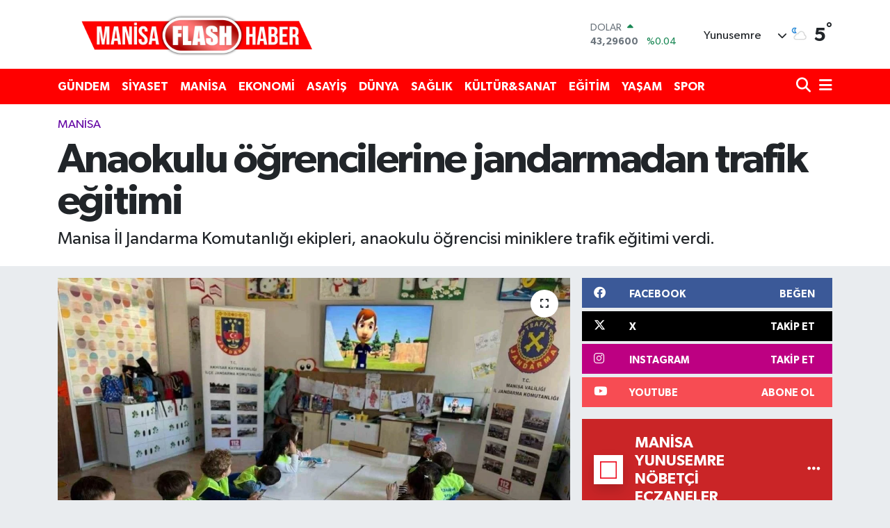

--- FILE ---
content_type: text/html;charset=UTF-8
request_url: https://www.manisaflashhaber.com/anaokulu-ogrencilerine-jandarmadan-trafik-egitimi
body_size: 24464
content:
<!DOCTYPE html>
<html lang="tr" data-theme="flow">
<head>
<link rel="dns-prefetch" href="//www.manisaflashhaber.com">
<link rel="dns-prefetch" href="//manisaflashhabercom.teimg.com">
<link rel="dns-prefetch" href="//static.tebilisim.com">
<link rel="dns-prefetch" href="//www.googletagmanager.com">
<link rel="dns-prefetch" href="//www.facebook.com">
<link rel="dns-prefetch" href="//www.twitter.com">
<link rel="dns-prefetch" href="//www.instagram.com">
<link rel="dns-prefetch" href="//www.youtube.com">
<link rel="dns-prefetch" href="//x.com">
<link rel="dns-prefetch" href="//api.whatsapp.com">
<link rel="dns-prefetch" href="//www.linkedin.com">
<link rel="dns-prefetch" href="//pinterest.com">
<link rel="dns-prefetch" href="//t.me">
<link rel="dns-prefetch" href="//facebook.com">
<link rel="dns-prefetch" href="//www.google.com">
<link rel="dns-prefetch" href="//tebilisim.com">
<link rel="dns-prefetch" href="//twitter.com">

    <meta charset="utf-8">
<title>Anaokulu öğrencilerine jandarmadan trafik eğitimi - Manisa Flash Haber</title>
<meta name="description" content="Manisa İl Jandarma Komutanlığı ekipleri, anaokulu öğrencisi miniklere trafik eğitimi verdi.">
<meta name="keywords" content="manisa, anaokulu, trafik, jandarma, akhisar">
<link rel="canonical" href="https://www.manisaflashhaber.com/anaokulu-ogrencilerine-jandarmadan-trafik-egitimi">
<meta name="viewport" content="width=device-width,initial-scale=1">
<meta name="X-UA-Compatible" content="IE=edge">
<meta name="robots" content="max-image-preview:large">
<meta name="theme-color" content="#ff0000">
<meta name="title" content="Anaokulu öğrencilerine jandarmadan trafik eğitimi">
<meta name="articleSection" content="news">
<meta name="datePublished" content="2024-02-21T13:37:00+03:00">
<meta name="dateModified" content="2024-02-21T13:59:30+03:00">
<meta name="articleAuthor" content="İhlas Haber Ajansı">
<meta name="author" content="İhlas Haber Ajansı">
<link rel="amphtml" href="https://www.manisaflashhaber.com/anaokulu-ogrencilerine-jandarmadan-trafik-egitimi/amp">
<meta property="og:site_name" content="Manisa Flash Haber">
<meta property="og:title" content="Anaokulu öğrencilerine jandarmadan trafik eğitimi">
<meta property="og:description" content="Manisa İl Jandarma Komutanlığı ekipleri, anaokulu öğrencisi miniklere trafik eğitimi verdi.">
<meta property="og:url" content="https://www.manisaflashhaber.com/anaokulu-ogrencilerine-jandarmadan-trafik-egitimi">
<meta property="og:image" content="https://manisaflashhabercom.teimg.com/manisaflashhaber-com/uploads/2024/02/agency/iha/anaokulu-ogrencilerine-jandarmadan-trafik-egitimi.jpg">
<meta property="og:type" content="article">
<meta property="og:article:published_time" content="2024-02-21T13:37:00+03:00">
<meta property="og:article:modified_time" content="2024-02-21T13:59:30+03:00">
<meta name="twitter:card" content="summary_large_image">
<meta name="twitter:site" content="@flashmanisa">
<meta name="twitter:title" content="Anaokulu öğrencilerine jandarmadan trafik eğitimi">
<meta name="twitter:description" content="Manisa İl Jandarma Komutanlığı ekipleri, anaokulu öğrencisi miniklere trafik eğitimi verdi.">
<meta name="twitter:image" content="https://manisaflashhabercom.teimg.com/manisaflashhaber-com/uploads/2024/02/agency/iha/anaokulu-ogrencilerine-jandarmadan-trafik-egitimi.jpg">
<meta name="twitter:url" content="https://www.manisaflashhaber.com/anaokulu-ogrencilerine-jandarmadan-trafik-egitimi">
<link rel="shortcut icon" type="image/x-icon" href="https://manisaflashhabercom.teimg.com/manisaflashhaber-com/uploads/2023/10/flash-1.png">
<link rel="manifest" href="https://www.manisaflashhaber.com/manifest.json?v=6.6.4" />
<link rel="preload" href="https://static.tebilisim.com/flow/assets/css/font-awesome/fa-solid-900.woff2" as="font" type="font/woff2" crossorigin />
<link rel="preload" href="https://static.tebilisim.com/flow/assets/css/font-awesome/fa-brands-400.woff2" as="font" type="font/woff2" crossorigin />
<link rel="preload" href="https://static.tebilisim.com/flow/assets/css/weather-icons/font/weathericons-regular-webfont.woff2" as="font" type="font/woff2" crossorigin />
<link rel="preload" href="https://static.tebilisim.com/flow/vendor/te/fonts/gibson/Gibson-Bold.woff2" as="font" type="font/woff2" crossorigin />
<link rel="preload" href="https://static.tebilisim.com/flow/vendor/te/fonts/gibson/Gibson-BoldItalic.woff2" as="font" type="font/woff2" crossorigin />
<link rel="preload" href="https://static.tebilisim.com/flow/vendor/te/fonts/gibson/Gibson-Italic.woff2" as="font" type="font/woff2" crossorigin />
<link rel="preload" href="https://static.tebilisim.com/flow/vendor/te/fonts/gibson/Gibson-Light.woff2" as="font" type="font/woff2" crossorigin />
<link rel="preload" href="https://static.tebilisim.com/flow/vendor/te/fonts/gibson/Gibson-LightItalic.woff2" as="font" type="font/woff2" crossorigin />
<link rel="preload" href="https://static.tebilisim.com/flow/vendor/te/fonts/gibson/Gibson-SemiBold.woff2" as="font" type="font/woff2" crossorigin />
<link rel="preload" href="https://static.tebilisim.com/flow/vendor/te/fonts/gibson/Gibson-SemiBoldItalic.woff2" as="font" type="font/woff2" crossorigin />
<link rel="preload" href="https://static.tebilisim.com/flow/vendor/te/fonts/gibson/Gibson.woff2" as="font" type="font/woff2" crossorigin />


<link rel="preload" as="style" href="https://static.tebilisim.com/flow/vendor/te/fonts/gibson.css?v=6.6.4">
<link rel="stylesheet" href="https://static.tebilisim.com/flow/vendor/te/fonts/gibson.css?v=6.6.4">

<style>:root {
        --te-link-color: #333;
        --te-link-hover-color: #000;
        --te-font: "Gibson";
        --te-secondary-font: "Gibson";
        --te-h1-font-size: 60px;
        --te-color: #ff0000;
        --te-hover-color: #ff0000;
        --mm-ocd-width: 85%!important; /*  Mobil Menü Genişliği */
        --swiper-theme-color: var(--te-color)!important;
        --header-13-color: #ffc107;
    }</style><link rel="preload" as="style" href="https://static.tebilisim.com/flow/assets/vendor/bootstrap/css/bootstrap.min.css?v=6.6.4">
<link rel="stylesheet" href="https://static.tebilisim.com/flow/assets/vendor/bootstrap/css/bootstrap.min.css?v=6.6.4">
<link rel="preload" as="style" href="https://static.tebilisim.com/flow/assets/css/app6.6.4.min.css">
<link rel="stylesheet" href="https://static.tebilisim.com/flow/assets/css/app6.6.4.min.css">



<script type="application/ld+json">{"@context":"https:\/\/schema.org","@type":"WebSite","url":"https:\/\/www.manisaflashhaber.com","potentialAction":{"@type":"SearchAction","target":"https:\/\/www.manisaflashhaber.com\/arama?q={query}","query-input":"required name=query"}}</script>

<script type="application/ld+json">{"@context":"https:\/\/schema.org","@type":"NewsMediaOrganization","url":"https:\/\/www.manisaflashhaber.com","name":"Manisa Flash Haber","logo":"https:\/\/manisaflashhabercom.teimg.com\/manisaflashhaber-com\/uploads\/2023\/10\/flashhaber-1-2.png","sameAs":["https:\/\/www.facebook.com\/manisaflash","https:\/\/www.twitter.com\/flashmanisa","https:\/\/www.youtube.com\/@manisaflash","https:\/\/www.instagram.com\/manisaflash"]}</script>

<script type="application/ld+json">{"@context":"https:\/\/schema.org","@graph":[{"@type":"SiteNavigationElement","name":"Ana Sayfa","url":"https:\/\/www.manisaflashhaber.com","@id":"https:\/\/www.manisaflashhaber.com"},{"@type":"SiteNavigationElement","name":"EKONOM\u0130","url":"https:\/\/www.manisaflashhaber.com\/ekonomi","@id":"https:\/\/www.manisaflashhaber.com\/ekonomi"},{"@type":"SiteNavigationElement","name":"G\u00dcNDEM","url":"https:\/\/www.manisaflashhaber.com\/gundem","@id":"https:\/\/www.manisaflashhaber.com\/gundem"},{"@type":"SiteNavigationElement","name":"ASAY\u0130\u015e","url":"https:\/\/www.manisaflashhaber.com\/asayis","@id":"https:\/\/www.manisaflashhaber.com\/asayis"},{"@type":"SiteNavigationElement","name":"SPOR","url":"https:\/\/www.manisaflashhaber.com\/spor","@id":"https:\/\/www.manisaflashhaber.com\/spor"},{"@type":"SiteNavigationElement","name":"K\u00dcLT\u00dcR&SANAT","url":"https:\/\/www.manisaflashhaber.com\/kultursanat","@id":"https:\/\/www.manisaflashhaber.com\/kultursanat"},{"@type":"SiteNavigationElement","name":"S\u0130YASET","url":"https:\/\/www.manisaflashhaber.com\/siyaset","@id":"https:\/\/www.manisaflashhaber.com\/siyaset"},{"@type":"SiteNavigationElement","name":"D\u00dcNYA","url":"https:\/\/www.manisaflashhaber.com\/dunya","@id":"https:\/\/www.manisaflashhaber.com\/dunya"},{"@type":"SiteNavigationElement","name":"MAN\u0130SA","url":"https:\/\/www.manisaflashhaber.com\/manisa","@id":"https:\/\/www.manisaflashhaber.com\/manisa"},{"@type":"SiteNavigationElement","name":"YA\u015eAM","url":"https:\/\/www.manisaflashhaber.com\/yasam","@id":"https:\/\/www.manisaflashhaber.com\/yasam"},{"@type":"SiteNavigationElement","name":"GENEL","url":"https:\/\/www.manisaflashhaber.com\/genel","@id":"https:\/\/www.manisaflashhaber.com\/genel"},{"@type":"SiteNavigationElement","name":"SA\u011eLIK","url":"https:\/\/www.manisaflashhaber.com\/saglik","@id":"https:\/\/www.manisaflashhaber.com\/saglik"},{"@type":"SiteNavigationElement","name":"E\u011e\u0130T\u0130M","url":"https:\/\/www.manisaflashhaber.com\/egitim","@id":"https:\/\/www.manisaflashhaber.com\/egitim"},{"@type":"SiteNavigationElement","name":"Gizlilik S\u00f6zle\u015fmesi","url":"https:\/\/www.manisaflashhaber.com\/gizlilik-sozlesmesi","@id":"https:\/\/www.manisaflashhaber.com\/gizlilik-sozlesmesi"},{"@type":"SiteNavigationElement","name":"\u0130LET\u0130\u015e\u0130M","url":"https:\/\/www.manisaflashhaber.com\/iletisim","@id":"https:\/\/www.manisaflashhaber.com\/iletisim"},{"@type":"SiteNavigationElement","name":"Yazarlar","url":"https:\/\/www.manisaflashhaber.com\/yazarlar","@id":"https:\/\/www.manisaflashhaber.com\/yazarlar"},{"@type":"SiteNavigationElement","name":"Foto Galeri","url":"https:\/\/www.manisaflashhaber.com\/foto-galeri","@id":"https:\/\/www.manisaflashhaber.com\/foto-galeri"},{"@type":"SiteNavigationElement","name":"Video Galeri","url":"https:\/\/www.manisaflashhaber.com\/video","@id":"https:\/\/www.manisaflashhaber.com\/video"},{"@type":"SiteNavigationElement","name":"Biyografiler","url":"https:\/\/www.manisaflashhaber.com\/biyografi","@id":"https:\/\/www.manisaflashhaber.com\/biyografi"},{"@type":"SiteNavigationElement","name":"R\u00f6portajlar","url":"https:\/\/www.manisaflashhaber.com\/roportaj","@id":"https:\/\/www.manisaflashhaber.com\/roportaj"},{"@type":"SiteNavigationElement","name":"Anketler","url":"https:\/\/www.manisaflashhaber.com\/anketler","@id":"https:\/\/www.manisaflashhaber.com\/anketler"},{"@type":"SiteNavigationElement","name":"Yunusemre Bug\u00fcn, Yar\u0131n ve 1 Haftal\u0131k Hava Durumu Tahmini","url":"https:\/\/www.manisaflashhaber.com\/yunusemre-hava-durumu","@id":"https:\/\/www.manisaflashhaber.com\/yunusemre-hava-durumu"},{"@type":"SiteNavigationElement","name":"Yunusemre Namaz Vakitleri","url":"https:\/\/www.manisaflashhaber.com\/yunusemre-namaz-vakitleri","@id":"https:\/\/www.manisaflashhaber.com\/yunusemre-namaz-vakitleri"},{"@type":"SiteNavigationElement","name":"Puan Durumu ve Fikst\u00fcr","url":"https:\/\/www.manisaflashhaber.com\/futbol\/st-super-lig-puan-durumu-ve-fikstur","@id":"https:\/\/www.manisaflashhaber.com\/futbol\/st-super-lig-puan-durumu-ve-fikstur"}]}</script>

<script type="application/ld+json">{"@context":"https:\/\/schema.org","@type":"BreadcrumbList","itemListElement":[{"@type":"ListItem","position":1,"item":{"@type":"Thing","@id":"https:\/\/www.manisaflashhaber.com","name":"Haberler"}}]}</script>
<script type="application/ld+json">{"@context":"https:\/\/schema.org","@type":"NewsArticle","headline":"Anaokulu \u00f6\u011frencilerine jandarmadan trafik e\u011fitimi","articleSection":"MAN\u0130SA","dateCreated":"2024-02-21T13:37:00+03:00","datePublished":"2024-02-21T13:37:00+03:00","dateModified":"2024-02-21T13:59:30+03:00","wordCount":92,"genre":"news","mainEntityOfPage":{"@type":"WebPage","@id":"https:\/\/www.manisaflashhaber.com\/anaokulu-ogrencilerine-jandarmadan-trafik-egitimi"},"articleBody":"<p>Manisa \u0130l Jandarma Komutanl\u0131\u011f\u0131 ekipleri, anaokulu \u00f6\u011frencisi miniklere trafik e\u011fitimi verdi.<\/p>\r\n\r\n<p>Manisa \u0130l Jandarma Komutanl\u0131\u011f\u0131na ba\u011fl\u0131 trafik birimleri, Akhisar il\u00e7esi Y\u0131rcal\u0131 Anaokulunda e\u011fitim g\u00f6ren minik \u00f6\u011frencilere, \u00f6\u011fretmenlerinin de kat\u0131l\u0131m\u0131yla yaya ge\u00e7idi, emniyet kemeri kullan\u0131m\u0131 ve okul servis ara\u00e7lar\u0131na inme binme konular\u0131nda e\u011fitim verdi.<\/p>\r\n\r\n<p>Anaokulu \u00f6\u011frencisi miniklerin b\u00fcy\u00fck ilgi g\u00f6sterdi\u011fi e\u011fitimin ard\u0131ndan jandarma a\u011fabeyleri, minik \u00f6\u011frencilere trafik kurallar\u0131n\u0131 anlatan boyama ve hikaye kitaplar\u0131 ile \u00e7e\u015fitli oyuncaklar hediye etti.<\/p>","description":"Manisa \u0130l Jandarma Komutanl\u0131\u011f\u0131 ekipleri, anaokulu \u00f6\u011frencisi miniklere trafik e\u011fitimi verdi.","inLanguage":"tr-TR","keywords":["manisa","anaokulu","trafik","jandarma","akhisar"],"image":{"@type":"ImageObject","url":"https:\/\/manisaflashhabercom.teimg.com\/crop\/1280x720\/manisaflashhaber-com\/uploads\/2024\/02\/agency\/iha\/anaokulu-ogrencilerine-jandarmadan-trafik-egitimi.jpg","width":"1280","height":"720","caption":"Anaokulu \u00f6\u011frencilerine jandarmadan trafik e\u011fitimi"},"publishingPrinciples":"https:\/\/www.manisaflashhaber.com\/gizlilik-sozlesmesi","isFamilyFriendly":"http:\/\/schema.org\/True","isAccessibleForFree":"http:\/\/schema.org\/True","publisher":{"@type":"Organization","name":"Manisa Flash Haber","image":"https:\/\/manisaflashhabercom.teimg.com\/manisaflashhaber-com\/uploads\/2023\/10\/flashhaber-1-2.png","logo":{"@type":"ImageObject","url":"https:\/\/manisaflashhabercom.teimg.com\/manisaflashhaber-com\/uploads\/2023\/10\/flashhaber-1-2.png","width":"640","height":"375"}},"author":{"@type":"Person","name":"Haber Merkezi","honorificPrefix":"","jobTitle":"","url":null}}</script>









<script async data-cfasync="false"
	src="https://www.googletagmanager.com/gtag/js?id=G-H20219H8C4"></script>
<script data-cfasync="false">
	window.dataLayer = window.dataLayer || [];
	  function gtag(){dataLayer.push(arguments);}
	  gtag('js', new Date());
	  gtag('config', 'G-H20219H8C4');
</script>




</head>




<body class="d-flex flex-column min-vh-100">

    
    

    <header class="header-1">
    <nav class="top-header navbar navbar-expand-lg navbar-light shadow-sm bg-white py-1">
        <div class="container">
                            <a class="navbar-brand me-0" href="/" title="Manisa Flash Haber">
                <img src="https://manisaflashhabercom.teimg.com/manisaflashhaber-com/uploads/2023/10/flashhaber-1-2.png" alt="Manisa Flash Haber" width="400" height="40" class="light-mode img-fluid flow-logo">
<img src="https://manisaflashhabercom.teimg.com/manisaflashhaber-com/uploads/2023/10/flashhaber-1-acik-1.png" alt="Manisa Flash Haber" width="400" height="40" class="dark-mode img-fluid flow-logo d-none">

            </a>
                                    <div class="header-widgets d-lg-flex justify-content-end align-items-center d-none">
                <div class="position-relative overflow-hidden" style="height: 40px;">
                    <!-- PİYASALAR -->
        <div class="newsticker mini">
        <ul class="newsticker__h4 list-unstyled text-secondary" data-header="1">
            <li class="newsticker__item col dolar">
                <div>DOLAR <span class="text-success"><i class="fa fa-caret-up ms-1"></i></span> </div>
                <div class="fw-bold mb-0 d-inline-block">43,29600</div>
                <span class="d-inline-block ms-2 text-success">%0.04</span>
            </li>
            <li class="newsticker__item col euro">
                <div>EURO <span class="text-danger"><i class="fa fa-caret-down ms-1"></i></span> </div>
                <div class="fw-bold mb-0 d-inline-block">50,66720</div><span
                    class="d-inline-block ms-2 text-danger">%-0.21</span>
            </li>
            <li class="newsticker__item col sterlin">
                <div>STERLİN <span class="text-danger"><i class="fa fa-caret-down ms-1"></i></span> </div>
                <div class="fw-bold mb-0 d-inline-block">58,19070</div><span
                    class="d-inline-block ms-2 text-danger">%-0.03</span>
            </li>
            <li class="newsticker__item col altin">
                <div>G.ALTIN <span class="text-success"><i class="fa fa-caret-up ms-1"></i></span> </div>
                <div class="fw-bold mb-0 d-inline-block">6634,38000</div>
                <span class="d-inline-block ms-2 text-success">%0.4</span>
            </li>
            <li class="newsticker__item col bist">
                <div>BİST100 <span class="text-danger"><i class="fa fa-caret-down ms-1"></i></span> </div>
                <div class="fw-bold mb-0 d-inline-block">12.728,00</div>
                <span class="d-inline-block ms-2 text-danger">%-61</span>
            </li>
            <li class="newsticker__item col btc">
                <div>BITCOIN <span class="text-success"><i class="fa fa-caret-up ms-1"></i></span> </div>
                <div class="fw-bold mb-0 d-inline-block">90.281,74</div>
                <span class="d-inline-block ms-2 text-success">%0.74</span>
            </li>
        </ul>
    </div>
    

                </div>
                <div class="weather-top d-none d-lg-flex justify-content-between align-items-center ms-4 weather-widget mini">
                    <!-- HAVA DURUMU -->

<input type="hidden" name="widget_setting_weathercity" value="38.62063000,27.40806000" />

            <div class="weather mx-1">
            <div class="custom-selectbox " onclick="if (!window.__cfRLUnblockHandlers) return false; toggleDropdown(this)" style="width: 120px" data-cf-modified-7c58c5c2b43f298962bf9472-="">
    <div class="d-flex justify-content-between align-items-center">
        <span style="">Yunusemre</span>
        <i class="fas fa-chevron-down" style="font-size: 14px"></i>
    </div>
    <ul class="bg-white text-dark overflow-widget" style="min-height: 100px; max-height: 300px">
                        <li>
            <a href="https://www.manisaflashhaber.com/manisa-ahmetli-hava-durumu" title="Ahmetli Hava Durumu" class="text-dark">
                Ahmetli
            </a>
        </li>
                        <li>
            <a href="https://www.manisaflashhaber.com/manisa-akhisar-hava-durumu" title="Akhisar Hava Durumu" class="text-dark">
                Akhisar
            </a>
        </li>
                        <li>
            <a href="https://www.manisaflashhaber.com/manisa-alasehir-hava-durumu" title="Alaşehir Hava Durumu" class="text-dark">
                Alaşehir
            </a>
        </li>
                        <li>
            <a href="https://www.manisaflashhaber.com/manisa-demirci-hava-durumu" title="Demirci Hava Durumu" class="text-dark">
                Demirci
            </a>
        </li>
                        <li>
            <a href="https://www.manisaflashhaber.com/manisa-golmarmara-hava-durumu" title="Gölmarmara Hava Durumu" class="text-dark">
                Gölmarmara
            </a>
        </li>
                        <li>
            <a href="https://www.manisaflashhaber.com/manisa-gordes-hava-durumu" title="Gördes Hava Durumu" class="text-dark">
                Gördes
            </a>
        </li>
                        <li>
            <a href="https://www.manisaflashhaber.com/manisa-kirkagac-hava-durumu" title="Kırkağaç Hava Durumu" class="text-dark">
                Kırkağaç
            </a>
        </li>
                        <li>
            <a href="https://www.manisaflashhaber.com/manisa-koprubasi-hava-durumu" title="Köprübaşı Hava Durumu" class="text-dark">
                Köprübaşı
            </a>
        </li>
                        <li>
            <a href="https://www.manisaflashhaber.com/manisa-kula-hava-durumu" title="Kula Hava Durumu" class="text-dark">
                Kula
            </a>
        </li>
                        <li>
            <a href="https://www.manisaflashhaber.com/manisa-salihli-hava-durumu" title="Salihli Hava Durumu" class="text-dark">
                Salihli
            </a>
        </li>
                        <li>
            <a href="https://www.manisaflashhaber.com/manisa-sarigol-hava-durumu" title="Sarıgöl Hava Durumu" class="text-dark">
                Sarıgöl
            </a>
        </li>
                        <li>
            <a href="https://www.manisaflashhaber.com/manisa-saruhanli-hava-durumu" title="Saruhanlı Hava Durumu" class="text-dark">
                Saruhanlı
            </a>
        </li>
                        <li>
            <a href="https://www.manisaflashhaber.com/manisa-sehzadeler-hava-durumu" title="Şehzadeler Hava Durumu" class="text-dark">
                Şehzadeler
            </a>
        </li>
                        <li>
            <a href="https://www.manisaflashhaber.com/manisa-selendi-hava-durumu" title="Selendi Hava Durumu" class="text-dark">
                Selendi
            </a>
        </li>
                        <li>
            <a href="https://www.manisaflashhaber.com/manisa-soma-hava-durumu" title="Soma Hava Durumu" class="text-dark">
                Soma
            </a>
        </li>
                        <li>
            <a href="https://www.manisaflashhaber.com/manisa-turgutlu-hava-durumu" title="Turgutlu Hava Durumu" class="text-dark">
                Turgutlu
            </a>
        </li>
                        <li>
            <a href="https://www.manisaflashhaber.com/manisa-yunusemre-hava-durumu" title="Yunusemre Hava Durumu" class="text-dark">
                Yunusemre
            </a>
        </li>
            </ul>
</div>

        </div>
        <div>
            <img src="//cdn.weatherapi.com/weather/64x64/night/116.png" class="condition" width="26" height="26" alt="5" />
        </div>
        <div class="weather-degree h3 mb-0 lead ms-2" data-header="1">
            <span class="degree">5</span><sup>°</sup>
        </div>
    
<div data-location='{"city":"TUXX0014"}' class="d-none"></div>


                </div>
            </div>
                        <ul class="nav d-lg-none px-2">
                
                <li class="nav-item"><a href="/arama" class="me-2" title="Ara"><i class="fa fa-search fa-lg"></i></a></li>
                <li class="nav-item"><a href="#menu" title="Ana Menü"><i class="fa fa-bars fa-lg"></i></a></li>
            </ul>
        </div>
    </nav>
    <div class="main-menu navbar navbar-expand-lg d-none d-lg-block bg-gradient-te py-1">
        <div class="container">
            <ul  class="nav fw-semibold">
        <li class="nav-item   ">
        <a href="/gundem" class="nav-link text-white" target="_self" title="GÜNDEM">GÜNDEM</a>
        
    </li>
        <li class="nav-item   ">
        <a href="/siyaset" class="nav-link text-white" target="_self" title="SİYASET">SİYASET</a>
        
    </li>
        <li class="nav-item   ">
        <a href="/manisa" class="nav-link text-white" target="_self" title="MANİSA">MANİSA</a>
        
    </li>
        <li class="nav-item   ">
        <a href="/ekonomi" class="nav-link text-white" target="_self" title="EKONOMİ">EKONOMİ</a>
        
    </li>
        <li class="nav-item   ">
        <a href="/asayis" class="nav-link text-white" target="_self" title="ASAYİŞ">ASAYİŞ</a>
        
    </li>
        <li class="nav-item   ">
        <a href="/dunya" class="nav-link text-white" target="_self" title="DÜNYA">DÜNYA</a>
        
    </li>
        <li class="nav-item   ">
        <a href="/saglik" class="nav-link text-white" target="_self" title="SAĞLIK">SAĞLIK</a>
        
    </li>
        <li class="nav-item   ">
        <a href="/kultursanat" class="nav-link text-white" target="_self" title="KÜLTÜR&amp;SANAT">KÜLTÜR&amp;SANAT</a>
        
    </li>
        <li class="nav-item   ">
        <a href="/egitim" class="nav-link text-white" target="_self" title="EĞİTİM">EĞİTİM</a>
        
    </li>
        <li class="nav-item   ">
        <a href="/yasam" class="nav-link text-white" target="_self" title="YAŞAM">YAŞAM</a>
        
    </li>
        <li class="nav-item   ">
        <a href="/spor" class="nav-link text-white" target="_self" title="SPOR">SPOR</a>
        
    </li>
    </ul>

            <ul class="navigation-menu nav d-flex align-items-center">

                <li class="nav-item">
                    <a href="/arama" class="nav-link pe-1 text-white" title="Ara">
                        <i class="fa fa-search fa-lg"></i>
                    </a>
                </li>

                

                <li class="nav-item dropdown position-static">
                    <a class="nav-link pe-0 text-white" data-bs-toggle="dropdown" href="#" aria-haspopup="true" aria-expanded="false" title="Ana Menü">
                        <i class="fa fa-bars fa-lg"></i>
                    </a>
                    <div class="mega-menu dropdown-menu dropdown-menu-end text-capitalize shadow-lg border-0 rounded-0">

    <div class="row g-3 small p-3">

                <div class="col">
            <div class="extra-sections bg-light p-3 border">
                <a href="https://www.manisaflashhaber.com/manisa-nobetci-eczaneler" title="Manisa Nöbetçi Eczaneler" class="d-block border-bottom pb-2 mb-2" target="_self"><i class="fa-solid fa-capsules me-2"></i>Manisa Nöbetçi Eczaneler</a>
<a href="https://www.manisaflashhaber.com/manisa-hava-durumu" title="Manisa Hava Durumu" class="d-block border-bottom pb-2 mb-2" target="_self"><i class="fa-solid fa-cloud-sun me-2"></i>Manisa Hava Durumu</a>
<a href="https://www.manisaflashhaber.com/manisa-namaz-vakitleri" title="Manisa Namaz Vakitleri" class="d-block border-bottom pb-2 mb-2" target="_self"><i class="fa-solid fa-mosque me-2"></i>Manisa Namaz Vakitleri</a>
<a href="https://www.manisaflashhaber.com/manisa-trafik-durumu" title="Manisa Trafik Yoğunluk Haritası" class="d-block border-bottom pb-2 mb-2" target="_self"><i class="fa-solid fa-car me-2"></i>Manisa Trafik Yoğunluk Haritası</a>
<a href="https://www.manisaflashhaber.com/futbol/super-lig-puan-durumu-ve-fikstur" title="Süper Lig Puan Durumu ve Fikstür" class="d-block border-bottom pb-2 mb-2" target="_self"><i class="fa-solid fa-chart-bar me-2"></i>Süper Lig Puan Durumu ve Fikstür</a>
<a href="https://www.manisaflashhaber.com/tum-mansetler" title="Tüm Manşetler" class="d-block border-bottom pb-2 mb-2" target="_self"><i class="fa-solid fa-newspaper me-2"></i>Tüm Manşetler</a>
<a href="https://www.manisaflashhaber.com/sondakika-haberleri" title="Son Dakika Haberleri" class="d-block border-bottom pb-2 mb-2" target="_self"><i class="fa-solid fa-bell me-2"></i>Son Dakika Haberleri</a>

            </div>
        </div>
        
        <div class="col">
        <a href="/gundem" class="d-block border-bottom  pb-2 mb-2" target="_self" title="GÜNDEM">GÜNDEM</a>
            <a href="/siyaset" class="d-block border-bottom  pb-2 mb-2" target="_self" title="SİYASET">SİYASET</a>
            <a href="/manisa" class="d-block border-bottom  pb-2 mb-2" target="_self" title="MANİSA">MANİSA</a>
            <a href="/ekonomi" class="d-block border-bottom  pb-2 mb-2" target="_self" title="EKONOMİ">EKONOMİ</a>
            <a href="/asayis" class="d-block border-bottom  pb-2 mb-2" target="_self" title="ASAYİŞ">ASAYİŞ</a>
            <a href="/dunya" class="d-block border-bottom  pb-2 mb-2" target="_self" title="DÜNYA">DÜNYA</a>
            <a href="/saglik" class="d-block  pb-2 mb-2" target="_self" title="SAĞLIK">SAĞLIK</a>
        </div><div class="col">
            <a href="/kultursanat" class="d-block border-bottom  pb-2 mb-2" target="_self" title="KÜLTÜR&amp;SANAT">KÜLTÜR&amp;SANAT</a>
            <a href="/egitim" class="d-block border-bottom  pb-2 mb-2" target="_self" title="EĞİTİM">EĞİTİM</a>
            <a href="/yasam" class="d-block border-bottom  pb-2 mb-2" target="_self" title="YAŞAM">YAŞAM</a>
            <a href="/spor" class="d-block border-bottom  pb-2 mb-2" target="_self" title="SPOR">SPOR</a>
        </div>


    </div>

    <div class="p-3 bg-light">
                <a class="me-3"
            href="https://www.facebook.com/manisaflash" target="_blank" rel="nofollow noreferrer noopener"><i class="fab fa-facebook me-2 text-navy"></i> Facebook</a>
                        <a class="me-3"
            href="https://www.twitter.com/flashmanisa" target="_blank" rel="nofollow noreferrer noopener"><i class="fab fa-x-twitter "></i> Twitter</a>
                        <a class="me-3"
            href="https://www.instagram.com/manisaflash" target="_blank" rel="nofollow noreferrer noopener"><i class="fab fa-instagram me-2 text-magenta"></i> Instagram</a>
                                <a class="me-3"
            href="https://www.youtube.com/@manisaflash" target="_blank" rel="nofollow noreferrer noopener"><i class="fab fa-youtube me-2 text-danger"></i> Youtube</a>
                                                    </div>

    <div class="mega-menu-footer p-2 bg-te-color">
        <a class="dropdown-item text-white" href="/kunye" title="Künye"><i class="fa fa-id-card me-2"></i> Künye</a>
        <a class="dropdown-item text-white" href="/iletisim" title="İletişim"><i class="fa fa-envelope me-2"></i> İletişim</a>
        <a class="dropdown-item text-white" href="/rss-baglantilari" title="RSS Bağlantıları"><i class="fa fa-rss me-2"></i> RSS Bağlantıları</a>
        <a class="dropdown-item text-white" href="/member/login" title="Üyelik Girişi"><i class="fa fa-user me-2"></i> Üyelik Girişi</a>
    </div>


</div>

                </li>

            </ul>
        </div>
    </div>
    <ul  class="mobile-categories d-lg-none list-inline bg-white">
        <li class="list-inline-item">
        <a href="/gundem" class="text-dark" target="_self" title="GÜNDEM">
                GÜNDEM
        </a>
    </li>
        <li class="list-inline-item">
        <a href="/siyaset" class="text-dark" target="_self" title="SİYASET">
                SİYASET
        </a>
    </li>
        <li class="list-inline-item">
        <a href="/manisa" class="text-dark" target="_self" title="MANİSA">
                MANİSA
        </a>
    </li>
        <li class="list-inline-item">
        <a href="/ekonomi" class="text-dark" target="_self" title="EKONOMİ">
                EKONOMİ
        </a>
    </li>
        <li class="list-inline-item">
        <a href="/asayis" class="text-dark" target="_self" title="ASAYİŞ">
                ASAYİŞ
        </a>
    </li>
        <li class="list-inline-item">
        <a href="/dunya" class="text-dark" target="_self" title="DÜNYA">
                DÜNYA
        </a>
    </li>
        <li class="list-inline-item">
        <a href="/saglik" class="text-dark" target="_self" title="SAĞLIK">
                SAĞLIK
        </a>
    </li>
        <li class="list-inline-item">
        <a href="/kultursanat" class="text-dark" target="_self" title="KÜLTÜR&amp;SANAT">
                KÜLTÜR&amp;SANAT
        </a>
    </li>
        <li class="list-inline-item">
        <a href="/egitim" class="text-dark" target="_self" title="EĞİTİM">
                EĞİTİM
        </a>
    </li>
        <li class="list-inline-item">
        <a href="/yasam" class="text-dark" target="_self" title="YAŞAM">
                YAŞAM
        </a>
    </li>
        <li class="list-inline-item">
        <a href="/spor" class="text-dark" target="_self" title="SPOR">
                SPOR
        </a>
    </li>
    </ul>

</header>






<main class="single overflow-hidden" style="min-height: 300px">

            <script type="7c58c5c2b43f298962bf9472-text/javascript">
document.addEventListener("DOMContentLoaded", function () {
    if (document.querySelector('.bik-ilan-detay')) {
        document.getElementById('story-line').style.display = 'none';
    }
});
</script>
<section id="story-line" class="d-md-none bg-white" data-widget-unique-key="">
    <script type="7c58c5c2b43f298962bf9472-text/javascript">
        var story_items = [{"id":"kultursanat","photo":"https:\/\/manisaflashhabercom.teimg.com\/crop\/200x200\/manisaflashhaber-com\/uploads\/2026\/01\/haldun-dormen-hayatini-kaybetti-iddiasina-oglundan-aciklama-cjse.jpg","name":"K\u00dcLT\u00dcR&SANAT","items":[{"id":21223,"type":"photo","length":10,"src":"https:\/\/manisaflashhabercom.teimg.com\/crop\/720x1280\/manisaflashhaber-com\/uploads\/2026\/01\/haldun-dormen-hayatini-kaybetti-iddiasina-oglundan-aciklama-cjse.jpg","link":"https:\/\/www.manisaflashhaber.com\/unlu-sanatci-haldun-dormen-hayatini-kaybetti","linkText":"\u00dcnl\u00fc sanat\u00e7\u0131 Haldun Dormen hayat\u0131n\u0131 kaybetti","time":1769010600}]},{"id":"manisa","photo":"https:\/\/manisaflashhabercom.teimg.com\/crop\/200x200\/manisaflashhaber-com\/uploads\/2026\/01\/manisa-terziler-odasinda-37-yil-sonra-degisim-baskanlik-ceyhun-okola-gecti-6970e4cde683c.jpeg","name":"MAN\u0130SA","items":[{"id":21222,"type":"photo","length":10,"src":"https:\/\/manisaflashhabercom.teimg.com\/crop\/720x1280\/manisaflashhaber-com\/uploads\/2026\/01\/manisa-terziler-odasinda-37-yil-sonra-degisim-baskanlik-ceyhun-okola-gecti-6970e4cde683c.jpeg","link":"https:\/\/www.manisaflashhaber.com\/manisa-terziler-odasinda-degisim","linkText":"Manisa Terziler Odas\u0131\u2019nda de\u011fi\u015fim","time":1769006640},{"id":21210,"type":"video","length":10,"src":"https:\/\/manisaflashhabercom.tevideo.org\/manisaflashhaber-com\/uploads\/2026\/01\/b08-a609-c-96-f4-42-c-b-a7-e4-10-b72404-e9-b4.mp4","link":"https:\/\/www.manisaflashhaber.com\/manisada-amator-spora-127-milyon-tllik-destek","linkText":"Manisa'da amat\u00f6r spora 12,7 milyon TL'lik destek","time":1768999800},{"id":21214,"type":"photo","length":10,"src":"https:\/\/manisaflashhabercom.teimg.com\/crop\/720x1280\/manisaflashhaber-com\/uploads\/2026\/01\/a-w625289-02.jpg","link":"https:\/\/www.manisaflashhaber.com\/baburoglu-ataturk-ve-cumhuriyet-degerlerini-anlatti","linkText":"Bab\u00fcro\u011flu Atat\u00fcrk ve Cumhuriyet de\u011ferlerini anlatt\u0131","time":1768997880},{"id":21206,"type":"photo","length":10,"src":"https:\/\/manisaflashhabercom.teimg.com\/crop\/720x1280\/manisaflashhaber-com\/uploads\/2026\/01\/a-w625253-01.jpg","link":"https:\/\/www.manisaflashhaber.com\/manisada-uyusturucuya-gecit-yok","linkText":"Manisa\u2019da narkotik operasyonu: 4 \u015f\u00fcpheli g\u00f6zalt\u0131nda","time":1768995120},{"id":21202,"type":"video","length":10,"src":"https:\/\/manisaflashhabercom.tevideo.org\/manisaflashhaber-com\/uploads\/2026\/01\/1-f-e-c222-e-d-c52-428-f-a385-0125-d72-d33-e5.mp4","link":"https:\/\/www.manisaflashhaber.com\/chp-genel-baskani-ozel-manisada-cenaze-namazina-katildi","linkText":"CHP Genel Ba\u015fkan\u0131 \u00d6zel, Manisa'da cenaze namaz\u0131na kat\u0131ld\u0131","time":1768995060},{"id":21201,"type":"photo","length":10,"src":"https:\/\/manisaflashhabercom.teimg.com\/crop\/720x1280\/manisaflashhaber-com\/uploads\/2026\/01\/a-w625110-02.jpg","link":"https:\/\/www.manisaflashhaber.com\/eski-aliaga-belediye-baskani-ve-izmir-milletvekili-hakki-ulku-hayatini-kaybetti","linkText":"Eski Alia\u011fa Belediye Ba\u015fkan\u0131 ve \u0130zmir Milletvekili Hakk\u0131 \u00dclk\u00fc hayat\u0131n\u0131 kaybetti","time":1768990800},{"id":21199,"type":"photo","length":10,"src":"https:\/\/manisaflashhabercom.teimg.com\/crop\/720x1280\/manisaflashhaber-com\/uploads\/2026\/01\/tehlike-sacan-hemzemin-gecit-cozum-bekliyor-1.png","link":"https:\/\/www.manisaflashhaber.com\/mahkeme-karari-var-uygulama-yok-hemzemin-gecit-tehlike-saciyor","linkText":"Mahkeme Karar\u0131 Var, Uygulama Yok! Hemzemin Ge\u00e7it Tehlike Sa\u00e7\u0131yor","time":1768986840},{"id":21198,"type":"photo","length":10,"src":"https:\/\/manisaflashhabercom.teimg.com\/crop\/720x1280\/manisaflashhaber-com\/uploads\/2026\/01\/a-w625008-05.jpg","link":"https:\/\/www.manisaflashhaber.com\/manisada-rahim-agzi-kanseri-tarama-araci-hizmete-girdi","linkText":"Manisa'da rahim a\u011fz\u0131 kanseri tarama arac\u0131 hizmete girdi","time":1768982640},{"id":21194,"type":"photo","length":10,"src":"https:\/\/manisaflashhabercom.teimg.com\/crop\/720x1280\/manisaflashhaber-com\/uploads\/2026\/01\/1764422533234-image.webp","link":"https:\/\/www.manisaflashhaber.com\/manisa-seyahate-yuzde-20-zam","linkText":"Manisa Seyahat\u2019e y\u00fczde 20 zam","time":1768980360},{"id":21195,"type":"photo","length":10,"src":"https:\/\/manisaflashhabercom.teimg.com\/crop\/720x1280\/manisaflashhaber-com\/uploads\/2026\/01\/agency\/iha\/baskan-sahin-guven-tazeledi.jpg","link":"https:\/\/www.manisaflashhaber.com\/adem-sahinden-vefa-ornegi","linkText":"Adem \u015eahin\u2019den vefa \u00f6rne\u011fi","time":1768979700},{"id":21190,"type":"photo","length":10,"src":"https:\/\/manisaflashhabercom.teimg.com\/crop\/720x1280\/manisaflashhaber-com\/uploads\/2026\/01\/meteorolojiden-bazi-iller-icin-kuvvetli-saganak-uyarisi-i7ep.jpg","link":"https:\/\/www.manisaflashhaber.com\/manisada-yagisli-hava-etkisini-artiriyor-pazar-gunune-kadar-surecek","linkText":"Manisa\u2019da ya\u011f\u0131\u015fl\u0131 hava etkisini art\u0131r\u0131yor","time":1768977240},{"id":21186,"type":"photo","length":10,"src":"https:\/\/manisaflashhabercom.teimg.com\/crop\/720x1280\/manisaflashhaber-com\/uploads\/2026\/01\/agency\/iha\/manisada-45-yillik-asbestli-icme-suyu-hatti-tarihe-karisiyor.jpg","link":"https:\/\/www.manisaflashhaber.com\/manisada-45-yillik-asbestli-icme-suyu-hatti-tarihe-karisiyor","linkText":"Manisa'da 45 y\u0131ll\u0131k asbestli i\u00e7me suyu hatt\u0131 tarihe kar\u0131\u015f\u0131yor","time":1768975980},{"id":21182,"type":"photo","length":10,"src":"https:\/\/manisaflashhabercom.teimg.com\/crop\/720x1280\/manisaflashhaber-com\/uploads\/2026\/01\/agency\/iha\/dusunce-rotasi-derneginden-bayrak-provokasyonuna-tepki.jpg","link":"https:\/\/www.manisaflashhaber.com\/dusunce-rotasi-derneginden-bayrak-provokasyonuna-tepki","linkText":"D\u00fc\u015f\u00fcnce Rotas\u0131 Derne\u011finden bayrak provokasyonuna tepki","time":1768975260},{"id":21178,"type":"photo","length":10,"src":"https:\/\/manisaflashhabercom.teimg.com\/crop\/720x1280\/manisaflashhaber-com\/uploads\/2026\/01\/ekran-goruntusu-2026-01-20-173143.png","link":"https:\/\/www.manisaflashhaber.com\/bahattin-akyuz-mazbatasini-aldi","linkText":"Bahattin Aky\u00fcz mazbatas\u0131n\u0131 ald\u0131","time":1768920060},{"id":21177,"type":"photo","length":10,"src":"https:\/\/manisaflashhabercom.teimg.com\/crop\/720x1280\/manisaflashhaber-com\/uploads\/2026\/01\/a-w624583-01.jpg","link":"https:\/\/www.manisaflashhaber.com\/yunusemre-belediyesinden-halk-sagligina-guclu-destek","linkText":"Yunusemre Belediyesinden halk sa\u011fl\u0131\u011f\u0131na g\u00fc\u00e7l\u00fc destek","time":1768913040},{"id":21167,"type":"photo","length":10,"src":"https:\/\/manisaflashhabercom.teimg.com\/crop\/720x1280\/manisaflashhaber-com\/uploads\/2026\/01\/a-w624396-06.jpg","link":"https:\/\/www.manisaflashhaber.com\/manisanin-kulturel-degerleri-kadraja-yansidi","linkText":"Manisa'n\u0131n k\u00fclt\u00fcrel de\u011ferleri kadraja yans\u0131d\u0131","time":1768902540},{"id":21165,"type":"photo","length":10,"src":"https:\/\/manisaflashhabercom.teimg.com\/crop\/720x1280\/manisaflashhaber-com\/uploads\/2026\/01\/agency\/iha\/manisada-alkollu-mekanlarin-yayginlasmasina-tepki.jpg","link":"https:\/\/www.manisaflashhaber.com\/manisada-alkollu-mekanlarin-yayginlasmasina-tepki","linkText":"Manisa'da alkoll\u00fc mekanlar\u0131n yayg\u0131nla\u015fmas\u0131na tepki","time":1768899300},{"id":21162,"type":"video","length":10,"src":"https:\/\/manisaflashhabercom.tevideo.org\/manisaflashhaber-com\/uploads\/2026\/01\/6-d53-f-a22-e186-443-e-a-d92-2-e744-e103-c66.mp4","link":"https:\/\/www.manisaflashhaber.com\/kar-yok-buzul-var","linkText":"Kar yok buzul var","time":1768897020},{"id":21157,"type":"photo","length":10,"src":"https:\/\/manisaflashhabercom.teimg.com\/crop\/720x1280\/manisaflashhaber-com\/uploads\/2026\/01\/elcin.jpg","link":"https:\/\/www.manisaflashhaber.com\/manisada-iyi-partide-istifa-karari","linkText":"Manisa\u2019da \u0130Y\u0130 Parti\u2019de istifa karar\u0131","time":1768895400},{"id":21161,"type":"photo","length":10,"src":"https:\/\/manisaflashhabercom.teimg.com\/crop\/720x1280\/manisaflashhaber-com\/uploads\/2026\/01\/agency\/iha\/manisada-zabita-krizi.jpg","link":"https:\/\/www.manisaflashhaber.com\/manisada-zabita-krizi","linkText":"Manisa'da zab\u0131ta krizi","time":1768895220}]},{"id":"siyaset","photo":"https:\/\/manisaflashhabercom.teimg.com\/crop\/200x200\/manisaflashhaber-com\/uploads\/2026\/01\/kemal-kilicdaroglu-7.jpg","name":"S\u0130YASET","items":[{"id":21218,"type":"photo","length":10,"src":"https:\/\/manisaflashhabercom.teimg.com\/crop\/720x1280\/manisaflashhaber-com\/uploads\/2026\/01\/kemal-kilicdaroglu-7.jpg","link":"https:\/\/www.manisaflashhaber.com\/kilicdaroglunun-gayrimenkullerine-haciz-karari","linkText":"K\u0131l\u0131\u00e7daro\u011flu\u2019nun gayrimenkullerine haciz karar\u0131","time":1769003880},{"id":21215,"type":"photo","length":10,"src":"https:\/\/manisaflashhabercom.teimg.com\/crop\/720x1280\/manisaflashhaber-com\/uploads\/2026\/01\/alparslan-bayraktar.jpg","link":"https:\/\/www.manisaflashhaber.com\/bakan-alparslan-bayraktar-cuma-gunu-manisaya-geliyor","linkText":"Bakan Alparslan Bayraktar Cuma g\u00fcn\u00fc Manisa\u2019ya geliyor","time":1769003040},{"id":21201,"type":"photo","length":10,"src":"https:\/\/manisaflashhabercom.teimg.com\/crop\/720x1280\/manisaflashhaber-com\/uploads\/2026\/01\/a-w625110-02.jpg","link":"https:\/\/www.manisaflashhaber.com\/eski-aliaga-belediye-baskani-ve-izmir-milletvekili-hakki-ulku-hayatini-kaybetti","linkText":"Eski Alia\u011fa Belediye Ba\u015fkan\u0131 ve \u0130zmir Milletvekili Hakk\u0131 \u00dclk\u00fc hayat\u0131n\u0131 kaybetti","time":1768990800}]},{"id":"spor","photo":"https:\/\/manisaflashhabercom.teimg.com\/crop\/200x200\/manisaflashhaber-com\/uploads\/2026\/01\/a-w625320-03.jpg","name":"SPOR","items":[{"id":21210,"type":"video","length":10,"src":"https:\/\/manisaflashhabercom.tevideo.org\/manisaflashhaber-com\/uploads\/2026\/01\/b08-a609-c-96-f4-42-c-b-a7-e4-10-b72404-e9-b4.mp4","link":"https:\/\/www.manisaflashhaber.com\/manisada-amator-spora-127-milyon-tllik-destek","linkText":"Manisa'da amat\u00f6r spora 12,7 milyon TL'lik destek","time":1768999800}]},{"id":"asayis","photo":"https:\/\/manisaflashhabercom.teimg.com\/crop\/200x200\/manisaflashhaber-com\/uploads\/2026\/01\/a-w625253-01.jpg","name":"ASAY\u0130\u015e","items":[{"id":21206,"type":"photo","length":10,"src":"https:\/\/manisaflashhabercom.teimg.com\/crop\/720x1280\/manisaflashhaber-com\/uploads\/2026\/01\/a-w625253-01.jpg","link":"https:\/\/www.manisaflashhaber.com\/manisada-uyusturucuya-gecit-yok","linkText":"Manisa\u2019da narkotik operasyonu: 4 \u015f\u00fcpheli g\u00f6zalt\u0131nda","time":1768995120},{"id":21171,"type":"photo","length":10,"src":"https:\/\/manisaflashhabercom.teimg.com\/crop\/720x1280\/manisaflashhaber-com\/uploads\/2026\/01\/a-w624483-01.jpg","link":"https:\/\/www.manisaflashhaber.com\/mihriban-cinayetinde-manisa-baglantisi","linkText":"Mihriban cinayetinde Manisa ba\u011flant\u0131s\u0131","time":1768910160},{"id":21152,"type":"photo","length":10,"src":"https:\/\/manisaflashhabercom.teimg.com\/crop\/720x1280\/manisaflashhaber-com\/uploads\/2026\/01\/atlas-caglayan-iha-2432417.jpg","link":"https:\/\/www.manisaflashhaber.com\/erdogan-atlasin-katilleri-cezasiz-kalmayacak","linkText":"Erdo\u011fan: Atlas\u2019\u0131n katilleri cezas\u0131z kalmayacak","time":1768891140}]},{"id":"genel","photo":"https:\/\/manisaflashhabercom.teimg.com\/crop\/200x200\/manisaflashhaber-com\/uploads\/2026\/01\/a-w625252-06.jpg","name":"GENEL","items":[{"id":21202,"type":"video","length":10,"src":"https:\/\/manisaflashhabercom.tevideo.org\/manisaflashhaber-com\/uploads\/2026\/01\/1-f-e-c222-e-d-c52-428-f-a385-0125-d72-d33-e5.mp4","link":"https:\/\/www.manisaflashhaber.com\/chp-genel-baskani-ozel-manisada-cenaze-namazina-katildi","linkText":"CHP Genel Ba\u015fkan\u0131 \u00d6zel, Manisa'da cenaze namaz\u0131na kat\u0131ld\u0131","time":1768995060},{"id":21161,"type":"photo","length":10,"src":"https:\/\/manisaflashhabercom.teimg.com\/crop\/720x1280\/manisaflashhaber-com\/uploads\/2026\/01\/agency\/iha\/manisada-zabita-krizi.jpg","link":"https:\/\/www.manisaflashhaber.com\/manisada-zabita-krizi","linkText":"Manisa'da zab\u0131ta krizi","time":1768895220}]},{"id":"yasam","photo":"https:\/\/manisaflashhabercom.teimg.com\/crop\/200x200\/manisaflashhaber-com\/uploads\/2026\/01\/2025-08-25-se-yasar-muzesi-01.jpg","name":"YA\u015eAM","items":[{"id":21191,"type":"photo","length":10,"src":"https:\/\/manisaflashhabercom.teimg.com\/crop\/720x1280\/manisaflashhaber-com\/uploads\/2026\/01\/2025-08-25-se-yasar-muzesi-01.jpg","link":"https:\/\/www.manisaflashhaber.com\/yasar-muzesi-bugun-aciliyor","linkText":"Ya\u015far M\u00fczesi bug\u00fcn a\u00e7\u0131l\u0131yor","time":1768979700}]},{"id":"gundem","photo":"https:\/\/manisaflashhabercom.teimg.com\/crop\/200x200\/manisaflashhaber-com\/uploads\/2026\/01\/nusaybin-bayrak-indirme.webp","name":"G\u00dcNDEM","items":[{"id":21181,"type":"photo","length":10,"src":"https:\/\/manisaflashhabercom.teimg.com\/crop\/720x1280\/manisaflashhaber-com\/uploads\/2026\/01\/nusaybin-bayrak-indirme.webp","link":"https:\/\/www.manisaflashhaber.com\/iletisim-baskani-durandan-bayraga-saldiriya-sert-tepki","linkText":"\u0130leti\u015fim Ba\u015fkan\u0131 Duran\u2019dan bayra\u011fa sald\u0131r\u0131ya sert tepki","time":1768975560},{"id":21163,"type":"photo","length":10,"src":"https:\/\/manisaflashhabercom.teimg.com\/crop\/720x1280\/manisaflashhaber-com\/uploads\/2026\/01\/zonguldakta-maden-iscileri-aanin-yilin-kareleri-oylamasina-katildi.jpg","link":"https:\/\/www.manisaflashhaber.com\/sgkdan-yipranma-payi-kapsami-genisledi","linkText":"SGK\u2019dan y\u0131pranma pay\u0131 kapsam\u0131 geni\u015fledi","time":1768899000}]},{"id":"saglik","photo":"https:\/\/manisaflashhabercom.teimg.com\/crop\/200x200\/manisaflashhaber-com\/uploads\/2026\/01\/a-w624583-01.jpg","name":"SA\u011eLIK","items":[{"id":21177,"type":"photo","length":10,"src":"https:\/\/manisaflashhabercom.teimg.com\/crop\/720x1280\/manisaflashhaber-com\/uploads\/2026\/01\/a-w624583-01.jpg","link":"https:\/\/www.manisaflashhaber.com\/yunusemre-belediyesinden-halk-sagligina-guclu-destek","linkText":"Yunusemre Belediyesinden halk sa\u011fl\u0131\u011f\u0131na g\u00fc\u00e7l\u00fc destek","time":1768913040}]},{"id":"ekonomi","photo":"https:\/\/manisaflashhabercom.teimg.com\/crop\/200x200\/manisaflashhaber-com\/uploads\/2026\/01\/iskur-1501563.jpg","name":"EKONOM\u0130","items":[{"id":21174,"type":"photo","length":10,"src":"https:\/\/manisaflashhabercom.teimg.com\/crop\/720x1280\/manisaflashhaber-com\/uploads\/2026\/01\/iskur-1501563.jpg","link":"https:\/\/www.manisaflashhaber.com\/iskurdan-genclere-aylik-19-bin-tl-destek","linkText":"\u0130\u015eKUR\u2019dan gen\u00e7lere ayl\u0131k 19 bin TL destek","time":1768912020}]},{"id":"dunya","photo":"https:\/\/manisaflashhabercom.teimg.com\/crop\/200x200\/manisaflashhaber-com\/uploads\/2026\/01\/20-yilin-en-guclu-gunes-firtinasi-dunyaya-ulasti.png","name":"D\u00dcNYA","items":[{"id":21156,"type":"photo","length":10,"src":"https:\/\/manisaflashhabercom.teimg.com\/crop\/720x1280\/manisaflashhaber-com\/uploads\/2026\/01\/20-yilin-en-guclu-gunes-firtinasi-dunyaya-ulasti.png","link":"https:\/\/www.manisaflashhaber.com\/20-yilin-en-guclu-gunes-firtinasi-dunyaya-ulasti","linkText":"20 y\u0131l\u0131n en g\u00fc\u00e7l\u00fc G\u00fcne\u015f f\u0131rt\u0131nas\u0131 D\u00fcnya\u2019ya ula\u015ft\u0131","time":1768892400}]}]
    </script>
    <div id="stories" class="storiesWrapper p-2"></div>
</section>


    
    <div class="infinite" data-show-advert="1">

    

    <div class="infinite-item d-block" data-id="4544" data-category-id="47" data-reference="TE\Archive\Models\Archive" data-json-url="/service/json/featured-infinite.json">

        

        <div class="news-header py-3 bg-white">
            <div class="container">

                

                <div class="text-center text-lg-start">
                    <a href="https://www.manisaflashhaber.com/manisa" target="_self" title="MANİSA" style="color: #6100a2;" class="text-uppercase category">MANİSA</a>
                </div>

                <h1 class="h2 fw-bold text-lg-start headline my-2 text-center" itemprop="headline">Anaokulu öğrencilerine jandarmadan trafik eğitimi</h1>
                
                <h2 class="lead text-center text-lg-start text-dark description" itemprop="description">Manisa İl Jandarma Komutanlığı ekipleri, anaokulu öğrencisi miniklere trafik eğitimi verdi.</h2>
                
            </div>
        </div>


        <div class="container g-0 g-sm-4">

            <div class="news-section overflow-hidden mt-lg-3">
                <div class="row g-3">
                    <div class="col-lg-8">
                        <div class="card border-0 rounded-0 mb-3">

                            <div class="inner">
    <a href="https://manisaflashhabercom.teimg.com/crop/1280x720/manisaflashhaber-com/uploads/2024/02/agency/iha/anaokulu-ogrencilerine-jandarmadan-trafik-egitimi.jpg" class="position-relative d-block" data-fancybox>
                        <div class="zoom-in-out m-3">
            <i class="fa fa-expand" style="font-size: 14px"></i>
        </div>
        <img class="img-fluid" src="https://manisaflashhabercom.teimg.com/crop/1280x720/manisaflashhaber-com/uploads/2024/02/agency/iha/anaokulu-ogrencilerine-jandarmadan-trafik-egitimi.jpg" alt="Anaokulu öğrencilerine jandarmadan trafik eğitimi" width="860" height="504" loading="eager" fetchpriority="high" decoding="async" style="width:100%; aspect-ratio: 860 / 504;" />
            </a>
</div>





                            <div class="share-area d-flex justify-content-between align-items-center bg-light p-2">

    <div class="mobile-share-button-container mb-2 d-block d-md-none">
    <button class="btn btn-primary btn-sm rounded-0 shadow-sm w-100" onclick="if (!window.__cfRLUnblockHandlers) return false; handleMobileShare(event, 'Anaokulu öğrencilerine jandarmadan trafik eğitimi', 'https://www.manisaflashhaber.com/anaokulu-ogrencilerine-jandarmadan-trafik-egitimi')" title="Paylaş" data-cf-modified-7c58c5c2b43f298962bf9472-="">
        <i class="fas fa-share-alt me-2"></i>Paylaş
    </button>
</div>

<div class="social-buttons-new d-none d-md-flex justify-content-between">
    <a href="https://www.facebook.com/sharer/sharer.php?u=https%3A%2F%2Fwww.manisaflashhaber.com%2Fanaokulu-ogrencilerine-jandarmadan-trafik-egitimi" onclick="if (!window.__cfRLUnblockHandlers) return false; initiateDesktopShare(event, 'facebook')" class="btn btn-primary btn-sm rounded-0 shadow-sm me-1" title="Facebook'ta Paylaş" data-platform="facebook" data-share-url="https://www.manisaflashhaber.com/anaokulu-ogrencilerine-jandarmadan-trafik-egitimi" data-share-title="Anaokulu öğrencilerine jandarmadan trafik eğitimi" rel="noreferrer nofollow noopener external" data-cf-modified-7c58c5c2b43f298962bf9472-="">
        <i class="fab fa-facebook-f"></i>
    </a>

    <a href="https://x.com/intent/tweet?url=https%3A%2F%2Fwww.manisaflashhaber.com%2Fanaokulu-ogrencilerine-jandarmadan-trafik-egitimi&text=Anaokulu+%C3%B6%C4%9Frencilerine+jandarmadan+trafik+e%C4%9Fitimi" onclick="if (!window.__cfRLUnblockHandlers) return false; initiateDesktopShare(event, 'twitter')" class="btn btn-dark btn-sm rounded-0 shadow-sm me-1" title="X'de Paylaş" data-platform="twitter" data-share-url="https://www.manisaflashhaber.com/anaokulu-ogrencilerine-jandarmadan-trafik-egitimi" data-share-title="Anaokulu öğrencilerine jandarmadan trafik eğitimi" rel="noreferrer nofollow noopener external" data-cf-modified-7c58c5c2b43f298962bf9472-="">
        <i class="fab fa-x-twitter text-white"></i>
    </a>

    <a href="https://api.whatsapp.com/send?text=Anaokulu+%C3%B6%C4%9Frencilerine+jandarmadan+trafik+e%C4%9Fitimi+-+https%3A%2F%2Fwww.manisaflashhaber.com%2Fanaokulu-ogrencilerine-jandarmadan-trafik-egitimi" onclick="if (!window.__cfRLUnblockHandlers) return false; initiateDesktopShare(event, 'whatsapp')" class="btn btn-success btn-sm rounded-0 btn-whatsapp shadow-sm me-1" title="Whatsapp'ta Paylaş" data-platform="whatsapp" data-share-url="https://www.manisaflashhaber.com/anaokulu-ogrencilerine-jandarmadan-trafik-egitimi" data-share-title="Anaokulu öğrencilerine jandarmadan trafik eğitimi" rel="noreferrer nofollow noopener external" data-cf-modified-7c58c5c2b43f298962bf9472-="">
        <i class="fab fa-whatsapp fa-lg"></i>
    </a>

    <div class="dropdown">
        <button class="dropdownButton btn btn-sm rounded-0 btn-warning border-none shadow-sm me-1" type="button" data-bs-toggle="dropdown" name="socialDropdownButton" title="Daha Fazla">
            <i id="icon" class="fa fa-plus"></i>
        </button>

        <ul class="dropdown-menu dropdown-menu-end border-0 rounded-1 shadow">
            <li>
                <a href="https://www.linkedin.com/sharing/share-offsite/?url=https%3A%2F%2Fwww.manisaflashhaber.com%2Fanaokulu-ogrencilerine-jandarmadan-trafik-egitimi" class="dropdown-item" onclick="if (!window.__cfRLUnblockHandlers) return false; initiateDesktopShare(event, 'linkedin')" data-platform="linkedin" data-share-url="https://www.manisaflashhaber.com/anaokulu-ogrencilerine-jandarmadan-trafik-egitimi" data-share-title="Anaokulu öğrencilerine jandarmadan trafik eğitimi" rel="noreferrer nofollow noopener external" title="Linkedin" data-cf-modified-7c58c5c2b43f298962bf9472-="">
                    <i class="fab fa-linkedin text-primary me-2"></i>Linkedin
                </a>
            </li>
            <li>
                <a href="https://pinterest.com/pin/create/button/?url=https%3A%2F%2Fwww.manisaflashhaber.com%2Fanaokulu-ogrencilerine-jandarmadan-trafik-egitimi&description=Anaokulu+%C3%B6%C4%9Frencilerine+jandarmadan+trafik+e%C4%9Fitimi&media=" class="dropdown-item" onclick="if (!window.__cfRLUnblockHandlers) return false; initiateDesktopShare(event, 'pinterest')" data-platform="pinterest" data-share-url="https://www.manisaflashhaber.com/anaokulu-ogrencilerine-jandarmadan-trafik-egitimi" data-share-title="Anaokulu öğrencilerine jandarmadan trafik eğitimi" rel="noreferrer nofollow noopener external" title="Pinterest" data-cf-modified-7c58c5c2b43f298962bf9472-="">
                    <i class="fab fa-pinterest text-danger me-2"></i>Pinterest
                </a>
            </li>
            <li>
                <a href="https://t.me/share/url?url=https%3A%2F%2Fwww.manisaflashhaber.com%2Fanaokulu-ogrencilerine-jandarmadan-trafik-egitimi&text=Anaokulu+%C3%B6%C4%9Frencilerine+jandarmadan+trafik+e%C4%9Fitimi" class="dropdown-item" onclick="if (!window.__cfRLUnblockHandlers) return false; initiateDesktopShare(event, 'telegram')" data-platform="telegram" data-share-url="https://www.manisaflashhaber.com/anaokulu-ogrencilerine-jandarmadan-trafik-egitimi" data-share-title="Anaokulu öğrencilerine jandarmadan trafik eğitimi" rel="noreferrer nofollow noopener external" title="Telegram" data-cf-modified-7c58c5c2b43f298962bf9472-="">
                    <i class="fab fa-telegram-plane text-primary me-2"></i>Telegram
                </a>
            </li>
            <li class="border-0">
                <a class="dropdown-item" href="javascript:void(0)" onclick="if (!window.__cfRLUnblockHandlers) return false; printContent(event)" title="Yazdır" data-cf-modified-7c58c5c2b43f298962bf9472-="">
                    <i class="fas fa-print text-dark me-2"></i>
                    Yazdır
                </a>
            </li>
            <li class="border-0">
                <a class="dropdown-item" href="javascript:void(0)" onclick="if (!window.__cfRLUnblockHandlers) return false; copyURL(event, 'https://www.manisaflashhaber.com/anaokulu-ogrencilerine-jandarmadan-trafik-egitimi')" rel="noreferrer nofollow noopener external" title="Bağlantıyı Kopyala" data-cf-modified-7c58c5c2b43f298962bf9472-="">
                    <i class="fas fa-link text-dark me-2"></i>
                    Kopyala
                </a>
            </li>
        </ul>
    </div>
</div>

<script type="7c58c5c2b43f298962bf9472-text/javascript">
    var shareableModelId = 4544;
    var shareableModelClass = 'TE\\Archive\\Models\\Archive';

    function shareCount(id, model, platform, url) {
        fetch("https://www.manisaflashhaber.com/sharecount", {
            method: 'POST',
            headers: {
                'Content-Type': 'application/json',
                'X-CSRF-TOKEN': document.querySelector('meta[name="csrf-token"]')?.getAttribute('content')
            },
            body: JSON.stringify({ id, model, platform, url })
        }).catch(err => console.error('Share count fetch error:', err));
    }

    function goSharePopup(url, title, width = 600, height = 400) {
        const left = (screen.width - width) / 2;
        const top = (screen.height - height) / 2;
        window.open(
            url,
            title,
            `width=${width},height=${height},left=${left},top=${top},resizable=yes,scrollbars=yes`
        );
    }

    async function handleMobileShare(event, title, url) {
        event.preventDefault();

        if (shareableModelId && shareableModelClass) {
            shareCount(shareableModelId, shareableModelClass, 'native_mobile_share', url);
        }

        const isAndroidWebView = navigator.userAgent.includes('Android') && !navigator.share;

        if (isAndroidWebView) {
            window.location.href = 'androidshare://paylas?title=' + encodeURIComponent(title) + '&url=' + encodeURIComponent(url);
            return;
        }

        if (navigator.share) {
            try {
                await navigator.share({ title: title, url: url });
            } catch (error) {
                if (error.name !== 'AbortError') {
                    console.error('Web Share API failed:', error);
                }
            }
        } else {
            alert("Bu cihaz paylaşımı desteklemiyor.");
        }
    }

    function initiateDesktopShare(event, platformOverride = null) {
        event.preventDefault();
        const anchor = event.currentTarget;
        const platform = platformOverride || anchor.dataset.platform;
        const webShareUrl = anchor.href;
        const contentUrl = anchor.dataset.shareUrl || webShareUrl;

        if (shareableModelId && shareableModelClass && platform) {
            shareCount(shareableModelId, shareableModelClass, platform, contentUrl);
        }

        goSharePopup(webShareUrl, platform ? platform.charAt(0).toUpperCase() + platform.slice(1) : "Share");
    }

    function copyURL(event, urlToCopy) {
        event.preventDefault();
        navigator.clipboard.writeText(urlToCopy).then(() => {
            alert('Bağlantı panoya kopyalandı!');
        }).catch(err => {
            console.error('Could not copy text: ', err);
            try {
                const textArea = document.createElement("textarea");
                textArea.value = urlToCopy;
                textArea.style.position = "fixed";
                document.body.appendChild(textArea);
                textArea.focus();
                textArea.select();
                document.execCommand('copy');
                document.body.removeChild(textArea);
                alert('Bağlantı panoya kopyalandı!');
            } catch (fallbackErr) {
                console.error('Fallback copy failed:', fallbackErr);
            }
        });
    }

    function printContent(event) {
        event.preventDefault();

        const triggerElement = event.currentTarget;
        const contextContainer = triggerElement.closest('.infinite-item') || document;

        const header      = contextContainer.querySelector('.post-header');
        const media       = contextContainer.querySelector('.news-section .col-lg-8 .inner, .news-section .col-lg-8 .ratio, .news-section .col-lg-8 iframe');
        const articleBody = contextContainer.querySelector('.article-text');

        if (!header && !media && !articleBody) {
            window.print();
            return;
        }

        let printHtml = '';
        
        if (header) {
            const titleEl = header.querySelector('h1');
            const descEl  = header.querySelector('.description, h2.lead');

            let cleanHeaderHtml = '<div class="printed-header">';
            if (titleEl) cleanHeaderHtml += titleEl.outerHTML;
            if (descEl)  cleanHeaderHtml += descEl.outerHTML;
            cleanHeaderHtml += '</div>';

            printHtml += cleanHeaderHtml;
        }

        if (media) {
            printHtml += media.outerHTML;
        }

        if (articleBody) {
            const articleClone = articleBody.cloneNode(true);
            articleClone.querySelectorAll('.post-flash').forEach(function (el) {
                el.parentNode.removeChild(el);
            });
            printHtml += articleClone.outerHTML;
        }
        const iframe = document.createElement('iframe');
        iframe.style.position = 'fixed';
        iframe.style.right = '0';
        iframe.style.bottom = '0';
        iframe.style.width = '0';
        iframe.style.height = '0';
        iframe.style.border = '0';
        document.body.appendChild(iframe);

        const frameWindow = iframe.contentWindow || iframe;
        const title = document.title || 'Yazdır';
        const headStyles = Array.from(document.querySelectorAll('link[rel="stylesheet"], style'))
            .map(el => el.outerHTML)
            .join('');

        iframe.onload = function () {
            try {
                frameWindow.focus();
                frameWindow.print();
            } finally {
                setTimeout(function () {
                    document.body.removeChild(iframe);
                }, 1000);
            }
        };

        const doc = frameWindow.document;
        doc.open();
        doc.write(`
            <!doctype html>
            <html lang="tr">
                <head>
<link rel="dns-prefetch" href="//www.manisaflashhaber.com">
<link rel="dns-prefetch" href="//manisaflashhabercom.teimg.com">
<link rel="dns-prefetch" href="//static.tebilisim.com">
<link rel="dns-prefetch" href="//www.googletagmanager.com">
<link rel="dns-prefetch" href="//www.facebook.com">
<link rel="dns-prefetch" href="//www.twitter.com">
<link rel="dns-prefetch" href="//www.instagram.com">
<link rel="dns-prefetch" href="//www.youtube.com">
<link rel="dns-prefetch" href="//x.com">
<link rel="dns-prefetch" href="//api.whatsapp.com">
<link rel="dns-prefetch" href="//www.linkedin.com">
<link rel="dns-prefetch" href="//pinterest.com">
<link rel="dns-prefetch" href="//t.me">
<link rel="dns-prefetch" href="//facebook.com">
<link rel="dns-prefetch" href="//www.google.com">
<link rel="dns-prefetch" href="//tebilisim.com">
<link rel="dns-prefetch" href="//twitter.com">
                    <meta charset="utf-8">
                    <title>${title}</title>
                    ${headStyles}
                    <style>
                        html, body {
                            margin: 0;
                            padding: 0;
                            background: #ffffff;
                        }
                        .printed-article {
                            margin: 0;
                            padding: 20px;
                            box-shadow: none;
                            background: #ffffff;
                        }
                    </style>
                </head>
                <body>
                    <div class="printed-article">
                        ${printHtml}
                    </div>
                </body>
            </html>
        `);
        doc.close();
    }

    var dropdownButton = document.querySelector('.dropdownButton');
    if (dropdownButton) {
        var icon = dropdownButton.querySelector('#icon');
        var parentDropdown = dropdownButton.closest('.dropdown');
        if (parentDropdown && icon) {
            parentDropdown.addEventListener('show.bs.dropdown', function () {
                icon.classList.remove('fa-plus');
                icon.classList.add('fa-minus');
            });
            parentDropdown.addEventListener('hide.bs.dropdown', function () {
                icon.classList.remove('fa-minus');
                icon.classList.add('fa-plus');
            });
        }
    }
</script>

    
        
        <div class="google-news share-are text-end">

            <a href="#" title="Metin boyutunu küçült" class="te-textDown btn btn-sm btn-white rounded-0 me-1">A<sup>-</sup></a>
            <a href="#" title="Metin boyutunu büyüt" class="te-textUp btn btn-sm btn-white rounded-0 me-1">A<sup>+</sup></a>

            
        </div>
        

    
</div>


                            <div class="row small p-2 meta-data border-bottom">
                                <div class="col-sm-12 small text-center text-sm-start">
                                                                        <time class="me-3"><i class="fa fa-calendar me-1"></i> 21.02.2024 - 13:37</time>
                                                                        <time class="me-3"><i class="fa fa-edit me-1"></i> 21.02.2024 - 13:59</time>
                                                                                                                                                                                </div>
                            </div>
                            <div class="article-text container-padding" data-text-id="4544" property="articleBody">
                                
                                <p>Manisa İl Jandarma Komutanlığı ekipleri, anaokulu öğrencisi miniklere trafik eğitimi verdi.</p>

<p>Manisa İl Jandarma Komutanlığına bağlı trafik birimleri, Akhisar ilçesi Yırcalı Anaokulunda eğitim gören minik öğrencilere, öğretmenlerinin de katılımıyla yaya geçidi, emniyet kemeri kullanımı ve okul servis araçlarına inme binme konularında eğitim verdi.</p>

<p>Anaokulu öğrencisi miniklerin büyük ilgi gösterdiği eğitimin ardından jandarma ağabeyleri, minik öğrencilere trafik kurallarını anlatan boyama ve hikaye kitapları ile çeşitli oyuncaklar hediye etti.</p><div class="article-source py-3 small ">
            <span class="source-name pe-3"><strong>Kaynak: </strong><span>İhlas Haber Ajansı</span></span>
    </div>

                                                                
                            </div>

                                                        <div class="card-footer bg-light border-0">
                                                                <a href="https://www.manisaflashhaber.com/haberleri/manisa" title="manisa" class="btn btn-sm btn-outline-secondary me-1 my-1" rel="nofollow">Manisa</a>
                                                                <a href="https://www.manisaflashhaber.com/haberleri/anaokulu" title="anaokulu" class="btn btn-sm btn-outline-secondary me-1 my-1" rel="nofollow">Anaokulu</a>
                                                                <a href="https://www.manisaflashhaber.com/haberleri/trafik" title="trafik" class="btn btn-sm btn-outline-secondary me-1 my-1" rel="nofollow">Trafik</a>
                                                                <a href="https://www.manisaflashhaber.com/haberleri/jandarma" title="jandarma" class="btn btn-sm btn-outline-secondary me-1 my-1" rel="nofollow">Jandarma</a>
                                                                <a href="https://www.manisaflashhaber.com/haberleri/akhisar" title="akhisar" class="btn btn-sm btn-outline-secondary me-1 my-1" rel="nofollow">Akhisar</a>
                                                            </div>
                            
                        </div>

                        <div class="editors-choice my-3">
        <div class="row g-2">
                                </div>
    </div>





                        <div class="author-box my-3 p-3 bg-white">
        <div class="d-flex">
            <div class="flex-shrink-0">
                <a href="/muhabir/4/haber-merkezi" title="Haber Merkezi">
                    <img class="img-fluid rounded-circle" width="96" height="96"
                        src="[data-uri]" loading="lazy"
                        alt="Haber Merkezi">
                </a>
            </div>
            <div class="flex-grow-1 align-self-center ms-3">
                <div class="text-dark small text-uppercase">Editör Hakkında</div>
                <div class="h4"><a href="/muhabir/4/haber-merkezi" title="Haber Merkezi">Haber Merkezi</a></div>
                <div class="text-secondary small show-all-text mb-2"></div>

                <div class="social-buttons d-flex justify-content-start">
                                            <a href="/cdn-cgi/l/email-protection#c6b2a3a4afaaafb5afabf5f286a1aba7afaae8a5a9ab" class="btn btn-outline-dark btn-sm me-1 rounded-1" title="E-Mail" target="_blank"><i class="fa fa-envelope"></i></a>
                                                                                                                                        </div>

            </div>
        </div>
    </div>





                        <div class="related-news my-3 bg-white p-3">
    <div class="section-title d-flex mb-3 align-items-center">
        <div class="h2 lead flex-shrink-1 text-te-color m-0 text-nowrap fw-bold">Bunlar da ilginizi çekebilir</div>
        <div class="flex-grow-1 title-line ms-3"></div>
    </div>
    <div class="row g-3">
                <div class="col-6 col-lg-4">
            <a href="/manisa-terziler-odasinda-degisim" title="Manisa Terziler Odası’nda değişim" target="_self">
                <img class="img-fluid" src="https://manisaflashhabercom.teimg.com/crop/250x150/manisaflashhaber-com/uploads/2026/01/fh-manset-119.png" width="860" height="504" alt="Manisa Terziler Odası’nda değişim"></a>
                <h3 class="h5 mt-1">
                    <a href="/manisa-terziler-odasinda-degisim" title="Manisa Terziler Odası’nda değişim" target="_self">Manisa Terziler Odası’nda değişim</a>
                </h3>
            </a>
        </div>
                <div class="col-6 col-lg-4">
            <a href="/baburoglu-ataturk-ve-cumhuriyet-degerlerini-anlatti" title="Babüroğlu Atatürk ve Cumhuriyet değerlerini anlattı" target="_self">
                <img class="img-fluid" src="https://manisaflashhabercom.teimg.com/crop/250x150/manisaflashhaber-com/uploads/2026/01/a-w625289-02.jpg" width="860" height="504" alt="Babüroğlu Atatürk ve Cumhuriyet değerlerini anlattı"></a>
                <h3 class="h5 mt-1">
                    <a href="/baburoglu-ataturk-ve-cumhuriyet-degerlerini-anlatti" title="Babüroğlu Atatürk ve Cumhuriyet değerlerini anlattı" target="_self">Babüroğlu Atatürk ve Cumhuriyet değerlerini anlattı</a>
                </h3>
            </a>
        </div>
                <div class="col-6 col-lg-4">
            <a href="/manisada-amator-spora-127-milyon-tllik-destek" title="Manisa&#039;da amatör spora 12,7 milyon TL&#039;lik destek" target="_self">
                <img class="img-fluid" src="https://manisaflashhabercom.teimg.com/crop/250x150/manisaflashhaber-com/uploads/2026/01/a-w625320-03.jpg" width="860" height="504" alt="Manisa&#039;da amatör spora 12,7 milyon TL&#039;lik destek"></a>
                <h3 class="h5 mt-1">
                    <a href="/manisada-amator-spora-127-milyon-tllik-destek" title="Manisa&#039;da amatör spora 12,7 milyon TL&#039;lik destek" target="_self">Manisa&#039;da amatör spora 12,7 milyon TL&#039;lik destek</a>
                </h3>
            </a>
        </div>
                <div class="col-6 col-lg-4">
            <a href="/manisada-uyusturucuya-gecit-yok" title="Manisa’da narkotik operasyonu: 4 şüpheli gözaltında" target="_self">
                <img class="img-fluid" src="https://manisaflashhabercom.teimg.com/crop/250x150/manisaflashhaber-com/uploads/2026/01/a-w625253-01.jpg" width="860" height="504" alt="Manisa’da narkotik operasyonu: 4 şüpheli gözaltında"></a>
                <h3 class="h5 mt-1">
                    <a href="/manisada-uyusturucuya-gecit-yok" title="Manisa’da narkotik operasyonu: 4 şüpheli gözaltında" target="_self">Manisa’da narkotik operasyonu: 4 şüpheli gözaltında</a>
                </h3>
            </a>
        </div>
                <div class="col-6 col-lg-4">
            <a href="/chp-genel-baskani-ozel-manisada-cenaze-namazina-katildi" title="CHP Genel Başkanı Özel, Manisa&#039;da cenaze namazına katıldı" target="_self">
                <img class="img-fluid" src="https://manisaflashhabercom.teimg.com/crop/250x150/manisaflashhaber-com/uploads/2026/01/fh-manset-116.png" width="860" height="504" alt="CHP Genel Başkanı Özel, Manisa&#039;da cenaze namazına katıldı"></a>
                <h3 class="h5 mt-1">
                    <a href="/chp-genel-baskani-ozel-manisada-cenaze-namazina-katildi" title="CHP Genel Başkanı Özel, Manisa&#039;da cenaze namazına katıldı" target="_self">CHP Genel Başkanı Özel, Manisa&#039;da cenaze namazına katıldı</a>
                </h3>
            </a>
        </div>
                <div class="col-6 col-lg-4">
            <a href="/eski-aliaga-belediye-baskani-ve-izmir-milletvekili-hakki-ulku-hayatini-kaybetti" title="Eski Aliağa Belediye Başkanı ve İzmir Milletvekili Hakkı Ülkü hayatını kaybetti" target="_self">
                <img class="img-fluid" src="https://manisaflashhabercom.teimg.com/crop/250x150/manisaflashhaber-com/uploads/2026/01/fh-manset-115.png" width="860" height="504" alt="Eski Aliağa Belediye Başkanı ve İzmir Milletvekili Hakkı Ülkü hayatını kaybetti"></a>
                <h3 class="h5 mt-1">
                    <a href="/eski-aliaga-belediye-baskani-ve-izmir-milletvekili-hakki-ulku-hayatini-kaybetti" title="Eski Aliağa Belediye Başkanı ve İzmir Milletvekili Hakkı Ülkü hayatını kaybetti" target="_self">Eski Aliağa Belediye Başkanı ve İzmir Milletvekili Hakkı Ülkü hayatını kaybetti</a>
                </h3>
            </a>
        </div>
            </div>
</div>


                        

                                                    <div id="comments" class="bg-white mb-3 p-3">

    
    <div>
        <div class="section-title d-flex mb-3 align-items-center">
            <div class="h2 lead flex-shrink-1 text-te-color m-0 text-nowrap fw-bold">Yorumlar </div>
            <div class="flex-grow-1 title-line ms-3"></div>
        </div>


        <form method="POST" action="https://www.manisaflashhaber.com/comments/add" accept-charset="UTF-8" id="form_4544"><input name="_token" type="hidden" value="qzN10zBHuQdN5AQ2AQLoZ3CSrE2m8XaKZDhpMdC3">
        <div id="nova_honeypot_Z3HgYmX73WRqGHzU_wrap" style="display: none" aria-hidden="true">
        <input id="nova_honeypot_Z3HgYmX73WRqGHzU"
               name="nova_honeypot_Z3HgYmX73WRqGHzU"
               type="text"
               value=""
                              autocomplete="nope"
               tabindex="-1">
        <input name="valid_from"
               type="text"
               value="[base64]"
                              autocomplete="off"
               tabindex="-1">
    </div>
        <input name="reference_id" type="hidden" value="4544">
        <input name="reference_type" type="hidden" value="TE\Archive\Models\Archive">
        <input name="parent_id" type="hidden" value="0">


        <div class="form-row">
            <div class="form-group mb-3">
                <textarea class="form-control" rows="3" placeholder="Yorumlarınızı ve düşüncelerinizi bizimle paylaşın" required name="body" cols="50"></textarea>
            </div>
            <div class="form-group mb-3">
                <input class="form-control" placeholder="Adınız soyadınız" required name="name" type="text">
            </div>


            
            <div class="form-group mb-3">
                <button type="submit" class="btn btn-te-color add-comment" data-id="4544" data-reference="TE\Archive\Models\Archive">
                    <span class="spinner-border spinner-border-sm d-none"></span>
                    Gönder
                </button>
            </div>


        </div>

        
        </form>

        <div id="comment-area" class="comment_read_4544" data-post-id="4544" data-model="TE\Archive\Models\Archive" data-action="/comments/list" ></div>

        
    </div>
</div>

                        

                    </div>
                    <div class="col-lg-4">
                        <!-- SECONDARY SIDEBAR -->
                        <aside class="social-media-widget mb-3 fw-bold" data-widget-unique-key="sosyal_medya_sayfalarim_6412">
        <a href="https://facebook.com/manisaflash" title="Beğen" class="facebook d-flex p-2 mb-1" data-platform="facebook" data-username="manisaflash" target="_blank" rel="nofollow noreferrer noopener">
        <div class="text-white mx-2 m-0"><i class="fab fa-facebook"></i></div>
        <div class="flex-grow-1 text-white ms-3 small pt-1">FACEBOOK</div>
        <div class="mx-3 fw-semibold small pt-1"><span class="text-white text-uppercase">Beğen</span></div>
    </a>
            <a href="https://x.com/flashmanisa" title="Takip Et" class="twitter d-flex p-2 mb-1" data-platform="twitter" data-username="flashmanisa" target="_blank" rel="nofollow noreferrer noopener">
        <div class="text-white mx-2 m-0"><i class="fab fa-x-twitter text-white"></i></div>
        <div class="flex-grow-1 text-white ms-3 small pt-1">X</div>
        <div class="mx-3 fw-semibold small pt-1"><span class="text-white text-uppercase">Takip Et</span></div>
    </a>
            <a href="https://www.instagram.com/manisaflash" title="Takip Et" class="instagram d-flex p-2 mb-1" data-platform="instagram" data-username="manisaflash" target="_blank" style="background-color: #BD0082" rel="nofollow noreferrer noopener">
        <div class="text-white mx-2 m-0"><i class="fab fa-instagram"></i></div>
        <div class="flex-grow-1 text-white ms-3 small pt-1">INSTAGRAM</div>
        <div class="mx-3 small pt-1"><span class="text-white text-uppercase">Takip Et</span></div>
    </a>
            <a href="https://www.youtube.com/@manisaflash" title="Abone Ol" class="youtube d-flex p-2 mb-1" data-platform="youtube" data-username="@manisaflash" target="_blank" rel="nofollow noreferrer noopener">
        <div class="text-white mx-2 m-0"><i class="fab fa-youtube"></i></div>
        <div class="flex-grow-1 text-white ms-3 small pt-1">YOUTUBE</div>
        <div class="mx-3 small pt-1"><span class="text-white text-uppercase">Abone Ol</span></div>
    </a>
                    </aside>
<!-- NÖBETÇİ ECZANELER -->

<aside class="pharmacy-sidebar mb-3 p-3 bg-red">
    <div class="section-title d-flex mt-1 mb-3 align-items-center">
        <div class="p-2 me-3 shadow" style="background-color: #fff">
            <img src="https://www.manisaflashhaber.com/themes/flow/assets/img/eczane-icon.gif" class="img-fluid" alt="Manisa Yunusemre Nöbetçi Eczaneler" width="50" height="50" alt="">
        </div>
        <h2 class="h4 flex-shrink-1 text-white mb-0 text-uppercase">Manisa Yunusemre Nöbetçi Eczaneler</h2>
        <div class="flex-grow-1 title-line-white mx-3"></div>
        <div class="flex-shrink-1"><a href="https://www.manisaflashhaber.com/manisa-yunusemre-nobetci-eczaneler" title="Manisa Yunusemre Nöbetçi Eczaneler" class="text-white"><i class="fa fa-ellipsis-h fa-lg"></i></a></div>
    </div>
    <div class="row g-2 mb-3">
                <div class="col-12">
            <div class="local-district">
                <select name="city" class="form-select rounded-0 text-uppercase transparent-selectbox" onchange="if (!window.__cfRLUnblockHandlers) return false; window.location.href='/manisa-' + this.value + '-nobetci-eczaneler'" data-cf-modified-7c58c5c2b43f298962bf9472-="">
                    <option value="" selected>-- İlçe --</option>
                                        <option value="ahmetli" >Ahmetli</option>
                                        <option value="akhisar" >Akhisar</option>
                                        <option value="alasehir" >Alaşehir</option>
                                        <option value="demirci" >Demirci</option>
                                        <option value="golmarmara" >Gölmarmara</option>
                                        <option value="gordes" >Gördes</option>
                                        <option value="kirkagac" >Kırkağaç</option>
                                        <option value="koprubasi" >Köprübaşı</option>
                                        <option value="kula" >Kula</option>
                                        <option value="salihli" >Salihli</option>
                                        <option value="sarigol" >Sarıgöl</option>
                                        <option value="saruhanli" >Saruhanlı</option>
                                        <option value="sehzadeler" >Şehzadeler</option>
                                        <option value="selendi" >Selendi</option>
                                        <option value="soma" >Soma</option>
                                        <option value="turgutlu" >Turgutlu</option>
                                        <option value="yunusemre"  selected>Yunusemre</option>
                                    </select>
            </div>
        </div>
            </div>
    <div class="accordion" id="pharmacy-accordion">
                <div class="accordion-item rounded-0">
            <h2 class="accordion-header">
                <button class="accordion-button rounded-0 fw-semibold text-red" type="button" data-bs-toggle="collapse" data-bs-target="#eczane-0"  aria-expanded="true" aria-controls="eczane-1">MANİSA SAĞLIK ECZANESI
                </button>
            </h2>
            <div id="eczane-0" class="accordion-collapse collapse show" data-bs-parent="#pharmacy-accordion">
                <div class="accordion-body">
                    <address class="address mb-3">Hafsa Sultan MAH. 4807. Sokak NO: 12A 45030 Yunusemre Manisa</address>
                                            <a href="https://www.google.com/maps/place/38.61832,27.40322" title="Yol Tarifi Al" target="_blank" class="btn btn-sm btn-warning fw-semibold text-black" rel="nofollow"><i class="fa fa-map-marker-alt me-2"></i>Yol Tarifi Al</a>
                                                                <a href="tel:+9002362116366" title="+9002362116366" target="_blank" class="phone btn btn-sm btn-danger">
                            <i class="fa fa-phone me-2"></i>
                            0 (236) 211 63 66
                        </a>
                                    </div>
            </div>
        </div>
                <div class="accordion-item rounded-0">
            <h2 class="accordion-header">
                <button class="accordion-button rounded-0 fw-semibold text-red" type="button" data-bs-toggle="collapse" data-bs-target="#eczane-1"  aria-expanded="true" aria-controls="eczane-1">YENİ YILMAZ ECZANESI
                </button>
            </h2>
            <div id="eczane-1" class="accordion-collapse collapse " data-bs-parent="#pharmacy-accordion">
                <div class="accordion-body">
                    <address class="address mb-3">Uncubozköy MAH. 5528. Sokak NO: 12 45030 Yunusemre Manisa</address>
                                            <a href="https://www.google.com/maps/place/38.61083,27.37515" title="Yol Tarifi Al" target="_blank" class="btn btn-sm btn-warning fw-semibold text-black" rel="nofollow"><i class="fa fa-map-marker-alt me-2"></i>Yol Tarifi Al</a>
                                                                <a href="tel:+9002368161404" title="+9002368161404" target="_blank" class="phone btn btn-sm btn-danger">
                            <i class="fa fa-phone me-2"></i>
                            0 (236) 816 14 04
                        </a>
                                    </div>
            </div>
        </div>
            </div>
</aside>
<!-- TREND HABERLER -->
<section class="top-shared mb-3 px-3 pt-3 bg-te-color" data-widget-unique-key="trend_haberler_6420">
    <div class="section-title d-flex mb-3 align-items-center">
        <h2 class="lead flex-shrink-1 text-white m-0 text-nowrap fw-bold">Trend Haberler</h2>
        <div class="flex-grow-1 title-line-light ms-3"></div>
    </div>
        <a href="/manisada-7-bin-459-konut-icin-kura-23-ocakta" title="Manisa’da 7 bin 459 konut için kura 23 Ocak’ta" target="_self" class="d-flex position-relative pb-3">
        <div class="flex-shrink-0">
            <img src="https://manisaflashhabercom.teimg.com/crop/250x150/manisaflashhaber-com/uploads/2026/01/manisada-toki-kura-tarihi-belli-oldu.png" loading="lazy" width="130" height="76" alt="Manisa’da 7 bin 459 konut için kura 23 Ocak’ta" class="img-fluid">
        </div>
        <div class="flex-grow-1 ms-3 d-flex align-items-center">
            <div class="title-3-line lh-sm text-white">
                Manisa’da 7 bin 459 konut için kura 23 Ocak’ta
            </div>
        </div>
        <span class="sorting rounded-pill position-absolute translate-middle badge bg-red">1</span>
    </a>
        <a href="/manisada-otomobil-elektrik-diregine-carpti-1-olu-2-yarali" title="Manisa&#039;da otomobil elektrik direğine çarptı: 1 ölü, 2 yaralı" target="_self" class="d-flex position-relative pb-3">
        <div class="flex-shrink-0">
            <img src="https://manisaflashhabercom.teimg.com/crop/250x150/manisaflashhaber-com/uploads/2026/01/fh-manset-101.png" loading="lazy" width="130" height="76" alt="Manisa&#039;da otomobil elektrik direğine çarptı: 1 ölü, 2 yaralı" class="img-fluid">
        </div>
        <div class="flex-grow-1 ms-3 d-flex align-items-center">
            <div class="title-3-line lh-sm text-white">
                Manisa&#039;da otomobil elektrik direğine çarptı: 1 ölü, 2 yaralı
            </div>
        </div>
        <span class="sorting rounded-pill position-absolute translate-middle badge bg-red">2</span>
    </a>
        <a href="/semih-balaban-2029da-adayim" title="Semih Balaban: 2029’da adayım" target="_self" class="d-flex position-relative pb-3">
        <div class="flex-shrink-0">
            <img src="https://manisaflashhabercom.teimg.com/crop/250x150/manisaflashhaber-com/uploads/2026/01/fh-manset-86.png" loading="lazy" width="130" height="76" alt="Semih Balaban: 2029’da adayım" class="img-fluid">
        </div>
        <div class="flex-grow-1 ms-3 d-flex align-items-center">
            <div class="title-3-line lh-sm text-white">
                Semih Balaban: 2029’da adayım
            </div>
        </div>
        <span class="sorting rounded-pill position-absolute translate-middle badge bg-red">3</span>
    </a>
        <a href="/kayip-olarak-aranan-yasli-adamin-dere-yataginda-cansiz-bedeni-bulundu" title="Kayıp olarak aranan yaşlı adamın dere yatağında cansız bedeni bulundu" target="_self" class="d-flex position-relative pb-3">
        <div class="flex-shrink-0">
            <img src="https://manisaflashhabercom.teimg.com/crop/250x150/manisaflashhaber-com/uploads/2026/01/fh-manset-77.png" loading="lazy" width="130" height="76" alt="Kayıp olarak aranan yaşlı adamın dere yatağında cansız bedeni bulundu" class="img-fluid">
        </div>
        <div class="flex-grow-1 ms-3 d-flex align-items-center">
            <div class="title-3-line lh-sm text-white">
                Kayıp olarak aranan yaşlı adamın dere yatağında cansız bedeni bulundu
            </div>
        </div>
        <span class="sorting rounded-pill position-absolute translate-middle badge bg-red">4</span>
    </a>
        <a href="/vestelin-yeni-ceosu-gokhan-sigin-oldu" title="Vestel’in yeni CEO’su Gökhan Sığın oldu" target="_self" class="d-flex position-relative pb-3">
        <div class="flex-shrink-0">
            <img src="https://manisaflashhabercom.teimg.com/crop/250x150/manisaflashhaber-com/uploads/2026/01/fh-manset-79.png" loading="lazy" width="130" height="76" alt="Vestel’in yeni CEO’su Gökhan Sığın oldu" class="img-fluid">
        </div>
        <div class="flex-grow-1 ms-3 d-flex align-items-center">
            <div class="title-3-line lh-sm text-white">
                Vestel’in yeni CEO’su Gökhan Sığın oldu
            </div>
        </div>
        <span class="sorting rounded-pill position-absolute translate-middle badge bg-red">5</span>
    </a>
        <a href="/manisa-seyahate-yuzde-20-zam" title="Manisa Seyahat’e yüzde 20 zam" target="_self" class="d-flex position-relative pb-3">
        <div class="flex-shrink-0">
            <img src="https://manisaflashhabercom.teimg.com/crop/250x150/manisaflashhaber-com/uploads/2026/01/fh-manset-114.png" loading="lazy" width="130" height="76" alt="Manisa Seyahat’e yüzde 20 zam" class="img-fluid">
        </div>
        <div class="flex-grow-1 ms-3 d-flex align-items-center">
            <div class="title-3-line lh-sm text-white">
                Manisa Seyahat’e yüzde 20 zam
            </div>
        </div>
        <span class="sorting rounded-pill position-absolute translate-middle badge bg-red">6</span>
    </a>
        <a href="/manisada-kentsel-donusum-ihalesi-basliyor" title="Manisa’da kentsel dönüşüm ihalesi başlıyor" target="_self" class="d-flex position-relative pb-3">
        <div class="flex-shrink-0">
            <img src="https://manisaflashhabercom.teimg.com/crop/250x150/manisaflashhaber-com/uploads/2026/01/fh-manset-90.png" loading="lazy" width="130" height="76" alt="Manisa’da kentsel dönüşüm ihalesi başlıyor" class="img-fluid">
        </div>
        <div class="flex-grow-1 ms-3 d-flex align-items-center">
            <div class="title-3-line lh-sm text-white">
                Manisa’da kentsel dönüşüm ihalesi başlıyor
            </div>
        </div>
        <span class="sorting rounded-pill position-absolute translate-middle badge bg-red">7</span>
    </a>
        <a href="/berberler-odasinda-adem-sahin-yeniden-baskan" title="Berberler Odası’nda Adem Şahin yeniden başkan" target="_self" class="d-flex position-relative pb-3">
        <div class="flex-shrink-0">
            <img src="https://manisaflashhabercom.teimg.com/crop/250x150/manisaflashhaber-com/uploads/2026/01/fh-manset-103.png" loading="lazy" width="130" height="76" alt="Berberler Odası’nda Adem Şahin yeniden başkan" class="img-fluid">
        </div>
        <div class="flex-grow-1 ms-3 d-flex align-items-center">
            <div class="title-3-line lh-sm text-white">
                Berberler Odası’nda Adem Şahin yeniden başkan
            </div>
        </div>
        <span class="sorting rounded-pill position-absolute translate-middle badge bg-red">8</span>
    </a>
    </section>
<!-- KUTU HABERLER -->
<section class="horizontal-news">
    <div class="row g-2 mb-3">
                <div class="col-6 " >
            <div class="h-100 bg-white">
                <a class="d-block img-hover-zoom" href="/unlu-sanatci-haldun-dormen-hayatini-kaybetti" title="Ünlü sanatçı Haldun Dormen hayatını kaybetti">
                    <img class="img-fluid" src="https://manisaflashhabercom.teimg.com/crop/640x375/manisaflashhaber-com/uploads/2026/01/fh-manset-120.png" loading="lazy" width="860" height="504" alt="Ünlü sanatçı Haldun Dormen hayatını kaybetti">
                </a>
                <div class="px-3 py-2">
                    <a href="/kultursanat" title="" class="small fw-semibold text-uppercase" target="_self" style="color: #ff00e3;">KÜLTÜR&amp;SANAT</a>
                    <h3 class="h5"><a href="/unlu-sanatci-haldun-dormen-hayatini-kaybetti" title="KÜLTÜR&amp;SANAT" target="_self">Ünlü sanatçı Haldun Dormen hayatını kaybetti</a></h3>
                </div>
            </div>
        </div>
                <div class="col-6 " >
            <div class="h-100 bg-white">
                <a class="d-block img-hover-zoom" href="/manisa-terziler-odasinda-degisim" title="Manisa Terziler Odası’nda değişim">
                    <img class="img-fluid" src="https://manisaflashhabercom.teimg.com/crop/640x375/manisaflashhaber-com/uploads/2026/01/fh-manset-119.png" loading="lazy" width="860" height="504" alt="Manisa Terziler Odası’nda değişim">
                </a>
                <div class="px-3 py-2">
                    <a href="/manisa" title="" class="small fw-semibold text-uppercase" target="_self" style="color: #6100a2;">MANİSA</a>
                    <h3 class="h5"><a href="/manisa-terziler-odasinda-degisim" title="MANİSA" target="_self">Manisa Terziler Odası’nda değişim</a></h3>
                </div>
            </div>
        </div>
                <div class="col-6 " >
            <div class="h-100 bg-white">
                <a class="d-block img-hover-zoom" href="/kilicdaroglunun-gayrimenkullerine-haciz-karari" title="Kılıçdaroğlu’nun gayrimenkullerine haciz kararı">
                    <img class="img-fluid" src="https://manisaflashhabercom.teimg.com/crop/640x375/manisaflashhaber-com/uploads/2026/01/fh-manset-118.png" loading="lazy" width="860" height="504" alt="Kılıçdaroğlu’nun gayrimenkullerine haciz kararı">
                </a>
                <div class="px-3 py-2">
                    <a href="/siyaset" title="" class="small fw-semibold text-uppercase" target="_self" style="color: #ffca00;">SİYASET</a>
                    <h3 class="h5"><a href="/kilicdaroglunun-gayrimenkullerine-haciz-karari" title="SİYASET" target="_self">Kılıçdaroğlu’nun gayrimenkullerine haciz kararı</a></h3>
                </div>
            </div>
        </div>
                <div class="col-6 " >
            <div class="h-100 bg-white">
                <a class="d-block img-hover-zoom" href="/bakan-alparslan-bayraktar-cuma-gunu-manisaya-geliyor" title="Bakan Alparslan Bayraktar Cuma günü Manisa’ya geliyor">
                    <img class="img-fluid" src="https://manisaflashhabercom.teimg.com/crop/640x375/manisaflashhaber-com/uploads/2026/01/fh-manset-117.png" loading="lazy" width="860" height="504" alt="Bakan Alparslan Bayraktar Cuma günü Manisa’ya geliyor">
                </a>
                <div class="px-3 py-2">
                    <a href="/siyaset" title="" class="small fw-semibold text-uppercase" target="_self" style="color: #ffca00;">SİYASET</a>
                    <h3 class="h5"><a href="/bakan-alparslan-bayraktar-cuma-gunu-manisaya-geliyor" title="SİYASET" target="_self">Bakan Alparslan Bayraktar Cuma günü Manisa’ya geliyor</a></h3>
                </div>
            </div>
        </div>
                <div class="col-6 " >
            <div class="h-100 bg-white">
                <a class="d-block img-hover-zoom" href="/manisada-amator-spora-127-milyon-tllik-destek" title="Manisa&#039;da amatör spora 12,7 milyon TL&#039;lik destek">
                    <img class="img-fluid" src="https://manisaflashhabercom.teimg.com/crop/640x375/manisaflashhaber-com/uploads/2026/01/a-w625320-03.jpg" loading="lazy" width="860" height="504" alt="Manisa&#039;da amatör spora 12,7 milyon TL&#039;lik destek">
                </a>
                <div class="px-3 py-2">
                    <a href="/manisa" title="" class="small fw-semibold text-uppercase" target="_self" style="color: #6100a2;">MANİSA</a>
                    <h3 class="h5"><a href="/manisada-amator-spora-127-milyon-tllik-destek" title="MANİSA" target="_self">Manisa&#039;da amatör spora 12,7 milyon TL&#039;lik destek</a></h3>
                </div>
            </div>
        </div>
                <div class="col-6 " >
            <div class="h-100 bg-white">
                <a class="d-block img-hover-zoom" href="/baburoglu-ataturk-ve-cumhuriyet-degerlerini-anlatti" title="Babüroğlu Atatürk ve Cumhuriyet değerlerini anlattı">
                    <img class="img-fluid" src="https://manisaflashhabercom.teimg.com/crop/640x375/manisaflashhaber-com/uploads/2026/01/a-w625289-02.jpg" loading="lazy" width="860" height="504" alt="Babüroğlu Atatürk ve Cumhuriyet değerlerini anlattı">
                </a>
                <div class="px-3 py-2">
                    <a href="/manisa" title="" class="small fw-semibold text-uppercase" target="_self" style="color: #6100a2;">MANİSA</a>
                    <h3 class="h5"><a href="/baburoglu-ataturk-ve-cumhuriyet-degerlerini-anlatti" title="MANİSA" target="_self">Babüroğlu Atatürk ve Cumhuriyet değerlerini anlattı</a></h3>
                </div>
            </div>
        </div>
                <div class="col-6 " >
            <div class="h-100 bg-white">
                <a class="d-block img-hover-zoom" href="/manisada-uyusturucuya-gecit-yok" title="Manisa’da narkotik operasyonu: 4 şüpheli gözaltında">
                    <img class="img-fluid" src="https://manisaflashhabercom.teimg.com/crop/640x375/manisaflashhaber-com/uploads/2026/01/a-w625253-01.jpg" loading="lazy" width="860" height="504" alt="Manisa’da narkotik operasyonu: 4 şüpheli gözaltında">
                </a>
                <div class="px-3 py-2">
                    <a href="/asayis" title="" class="small fw-semibold text-uppercase" target="_self" style="color: #a20000;">ASAYİŞ</a>
                    <h3 class="h5"><a href="/manisada-uyusturucuya-gecit-yok" title="ASAYİŞ" target="_self">Manisa’da narkotik operasyonu: 4 şüpheli gözaltında</a></h3>
                </div>
            </div>
        </div>
                <div class="col-6 " >
            <div class="h-100 bg-white">
                <a class="d-block img-hover-zoom" href="/chp-genel-baskani-ozel-manisada-cenaze-namazina-katildi" title="CHP Genel Başkanı Özel, Manisa&#039;da cenaze namazına katıldı">
                    <img class="img-fluid" src="https://manisaflashhabercom.teimg.com/crop/640x375/manisaflashhaber-com/uploads/2026/01/fh-manset-116.png" loading="lazy" width="860" height="504" alt="CHP Genel Başkanı Özel, Manisa&#039;da cenaze namazına katıldı">
                </a>
                <div class="px-3 py-2">
                    <a href="/genel" title="" class="small fw-semibold text-uppercase" target="_self" style="color: #00702c;">GENEL</a>
                    <h3 class="h5"><a href="/chp-genel-baskani-ozel-manisada-cenaze-namazina-katildi" title="GENEL" target="_self">CHP Genel Başkanı Özel, Manisa&#039;da cenaze namazına katıldı</a></h3>
                </div>
            </div>
        </div>
                <div class="col-6 " >
            <div class="h-100 bg-white">
                <a class="d-block img-hover-zoom" href="/eski-aliaga-belediye-baskani-ve-izmir-milletvekili-hakki-ulku-hayatini-kaybetti" title="Eski Aliağa Belediye Başkanı ve İzmir Milletvekili Hakkı Ülkü hayatını kaybetti">
                    <img class="img-fluid" src="https://manisaflashhabercom.teimg.com/crop/640x375/manisaflashhaber-com/uploads/2026/01/fh-manset-115.png" loading="lazy" width="860" height="504" alt="Eski Aliağa Belediye Başkanı ve İzmir Milletvekili Hakkı Ülkü hayatını kaybetti">
                </a>
                <div class="px-3 py-2">
                    <a href="/manisa" title="" class="small fw-semibold text-uppercase" target="_self" style="color: #6100a2;">MANİSA</a>
                    <h3 class="h5"><a href="/eski-aliaga-belediye-baskani-ve-izmir-milletvekili-hakki-ulku-hayatini-kaybetti" title="MANİSA" target="_self">Eski Aliağa Belediye Başkanı ve İzmir Milletvekili Hakkı Ülkü hayatını kaybetti</a></h3>
                </div>
            </div>
        </div>
                <div class="col-6 " >
            <div class="h-100 bg-white">
                <a class="d-block img-hover-zoom" href="/mahkeme-karari-var-uygulama-yok-hemzemin-gecit-tehlike-saciyor" title="Mahkeme Kararı Var, Uygulama Yok! Hemzemin Geçit Tehlike Saçıyor">
                    <img class="img-fluid" src="https://manisaflashhabercom.teimg.com/crop/640x375/manisaflashhaber-com/uploads/2026/01/tehlike-sacan-hemzemin-gecit-cozum-bekliyor-1.png" loading="lazy" width="860" height="504" alt="Mahkeme Kararı Var, Uygulama Yok! Hemzemin Geçit Tehlike Saçıyor">
                </a>
                <div class="px-3 py-2">
                    <a href="/manisa" title="" class="small fw-semibold text-uppercase" target="_self" style="color: #6100a2;">MANİSA</a>
                    <h3 class="h5"><a href="/mahkeme-karari-var-uygulama-yok-hemzemin-gecit-tehlike-saciyor" title="MANİSA" target="_self">Mahkeme Kararı Var, Uygulama Yok! Hemzemin Geçit Tehlike Saçıyor</a></h3>
                </div>
            </div>
        </div>
            </div>
</section>
<section class="last-year-widget mb-3 p-3 bg-white">
    <div class="section-title d-flex justify-content-start mb-3 align-items-center">
        <h2 class="lead text-te-color m-0 fw-bold">Geçen Yıl Bugün</h2>
        <div class="flex-grow-1 title-line mx-3"></div>
        <div class="last-year-date small ms-2 p-1 text-white fw-bold text-end badge-te-hover-color" style="max-width:150px;">21 Ocak 2025</div>
    </div>
    <div class="row g-3">
        
        <div class="col-lg-12">
            <a href="/chpli-yunusemre-meclis-uyesi-gozaltina-alindi" title="CHP&#039;li Yunusemre Meclis Üyesi gözaltına alındı!" target="_self">
                <div class="d-flex border-bottom position-relative">
                    <div class="flex-shrink-0">
                        <img src="https://manisaflashhabercom.teimg.com/crop/250x150/manisaflashhaber-com/uploads/2025/01/chpli-yunusemre-meclis-uyesi-gozaltina-alindi.png" width="150" height="106" loading="lazy" alt="CHP&#039;li Yunusemre Meclis Üyesi gözaltına alındı!" class="img-fluid">
                    </div>
                    <div class="flex-grow-1 ms-2">
                        <div class="last-year-category mini-title fw-bold" style="color: #ffca00">SİYASET</div>
                        <h5 class="mb-0 small fw-semibold title-3-line">
                            CHP&#039;li Yunusemre Meclis Üyesi gözaltına alındı!
                        </h5>
                    </div>
                </div>
            </a>
        </div>
        
        <div class="col-lg-12">
            <a href="/atik-malzemeleri-hediyelik-esyalara-donusturuyorlar" title="Atık malzemeleri hediyelik eşyalara dönüştürüyorlar" target="_self">
                <div class="d-flex border-bottom position-relative">
                    <div class="flex-shrink-0">
                        <img src="https://manisaflashhabercom.teimg.com/crop/250x150/manisaflashhaber-com/uploads/2025/01/sgrh-3.png" width="150" height="106" loading="lazy" alt="Atık malzemeleri hediyelik eşyalara dönüştürüyorlar" class="img-fluid">
                    </div>
                    <div class="flex-grow-1 ms-2">
                        <div class="last-year-category mini-title fw-bold" style="color: #ff00e3">KÜLTÜR&amp;SANAT</div>
                        <h5 class="mb-0 small fw-semibold title-3-line">
                            Atık malzemeleri hediyelik eşyalara dönüştürüyorlar
                        </h5>
                    </div>
                </div>
            </a>
        </div>
        
        <div class="col-lg-12">
            <a href="/manisa-trafiginde-kirmizi-yol-uygulamasi-sona-erdi" title="Manisa trafiğinde kırmızı yol uygulaması sona erdi" target="_self">
                <div class="d-flex border-bottom position-relative">
                    <div class="flex-shrink-0">
                        <img src="https://manisaflashhabercom.teimg.com/crop/250x150/manisaflashhaber-com/uploads/2025/01/manisa-trafiginde-kirmizi-yol-uygulamasi-sona-erdi-1.png" width="150" height="106" loading="lazy" alt="Manisa trafiğinde kırmızı yol uygulaması sona erdi" class="img-fluid">
                    </div>
                    <div class="flex-grow-1 ms-2">
                        <div class="last-year-category mini-title fw-bold" style="color: #6100a2">MANİSA</div>
                        <h5 class="mb-0 small fw-semibold title-3-line">
                            Manisa trafiğinde kırmızı yol uygulaması sona erdi
                        </h5>
                    </div>
                </div>
            </a>
        </div>
        
        <div class="col-lg-12">
            <a href="/jandarmadan-silah-tacirlerine-operasyon" title="Jandarmadan silah tacirlerine operasyon" target="_self">
                <div class="d-flex border-bottom position-relative">
                    <div class="flex-shrink-0">
                        <img src="https://manisaflashhabercom.teimg.com/crop/250x150/manisaflashhaber-com/uploads/2025/01/jandarmadan-silah-tacirlerine-operasyon.png" width="150" height="106" loading="lazy" alt="Jandarmadan silah tacirlerine operasyon" class="img-fluid">
                    </div>
                    <div class="flex-grow-1 ms-2">
                        <div class="last-year-category mini-title fw-bold" style="color: #a20000">ASAYİŞ</div>
                        <h5 class="mb-0 small fw-semibold title-3-line">
                            Jandarmadan silah tacirlerine operasyon
                        </h5>
                    </div>
                </div>
            </a>
        </div>
        
        <div class="col-lg-12">
            <a href="/meteoroloji-uyardi-manisada-yagis-var" title="Meteoroloji uyardı... Manisa&#039;da yağış var" target="_self">
                <div class="d-flex border-bottom position-relative">
                    <div class="flex-shrink-0">
                        <img src="https://manisaflashhabercom.teimg.com/crop/250x150/manisaflashhaber-com/uploads/2025/01/meteoroloji-uyardi-manisada-yagis-var.png" width="150" height="106" loading="lazy" alt="Meteoroloji uyardı... Manisa&#039;da yağış var" class="img-fluid">
                    </div>
                    <div class="flex-grow-1 ms-2">
                        <div class="last-year-category mini-title fw-bold" style="color: #c3c3c3">YAŞAM</div>
                        <h5 class="mb-0 small fw-semibold title-3-line">
                            Meteoroloji uyardı... Manisa&#039;da yağış var
                        </h5>
                    </div>
                </div>
            </a>
        </div>
        
        <div class="col-lg-12">
            <a href="/zafer-partisi-genel-baskani-umit-ozdag-adli-kontrol-talebi-istendi" title="Zafer Partisi Genel Başkanı Ümit Özdağ adli kontrol talebi istendi" target="_self">
                <div class="d-flex border-bottom position-relative">
                    <div class="flex-shrink-0">
                        <img src="https://manisaflashhabercom.teimg.com/crop/250x150/manisaflashhaber-com/uploads/2025/01/rghth-1.png" width="150" height="106" loading="lazy" alt="Zafer Partisi Genel Başkanı Ümit Özdağ adli kontrol talebi istendi" class="img-fluid">
                    </div>
                    <div class="flex-grow-1 ms-2">
                        <div class="last-year-category mini-title fw-bold" style="color: #ffca00">SİYASET</div>
                        <h5 class="mb-0 small fw-semibold title-3-line">
                            Zafer Partisi Genel Başkanı Ümit Özdağ adli kontrol talebi istendi
                        </h5>
                    </div>
                </div>
            </a>
        </div>
            </div>
</section>

                    </div>
                </div>
            </div>
        </div>

                <a href="" class="d-none pagination__next"></a>
            </div>

</div>


</main>


<footer class="mt-auto">

                    <footer class="mt-auto">
    <div class="footer-4 bg-gradient-te text-light mt-3 small">
        <div class="container">
            <div class="row g-3">
                <div class="col-lg-4">
                    <div class="logo-area text-center text-lg-start my-3">
                        <a href="/" title="Manisa Flash Haber" class="d-block mb-3">
                            <img src="https://manisaflashhabercom.teimg.com/manisaflashhaber-com/uploads/2023/10/flashhaber-1-acik-2.png" alt="Manisa Flash Haber" width="305" height="40" class="light-mode img-fluid flow-logo">
<img src="https://manisaflashhabercom.teimg.com/manisaflashhaber-com/uploads/2023/10/flashhaber-1-acik-1.png" alt="Manisa Flash Haber" width="400" height="40" class="dark-mode img-fluid flow-logo d-none">

                        </a>
                        <p class="text-white">Yerelden ulusala; doğru ve güvenilir habercilik...</p>
                    </div>
                </div>
                <div class="col-lg-4">
                    <div class="firm-infos my-3 text-center text-lg-start">
                                                <div class="te-address mb-3">
                            <i class="fa fa-map me-2 text-warning"></i>
                            <span class="text-white">MANİSA FLASH HABER BASIN YAYIN DAĞITIM VE ORGANİZASYON LTD. ŞTİ.
Mı̇mar Sı̇nan Mah. 1359 Sk. Kızılkanat Sağlık Sitesi B Blok No: 4 İç Kapı No: 31 KONAK/ İZMİR 
KORDON V.D. 6121710343  TİC. SİCİL NO: 249890 Mersis No: 0612171034300001</span>
                        </div>
                                                                                                <div class="te-email">
                            <i class="fa fa-envelope me-2 text-warning"></i>
                            <a href="/cdn-cgi/l/email-protection#98f5f9f6f1ebf9fef4f9ebf0f0f9fafdead8fff5f9f1f4b6fbf7f5" class="text-white"><span class="__cf_email__" data-cfemail="fb969a9592889a9d979a8893939a999e89bb9c969a9297d5989496">[email&#160;protected]</span></a>
                        </div>
                                            </div>
                </div>
                <div class="col-lg-4 align-self-center text-center">
                    <div class="social-buttons my-3">

                        <a class="btn-outline-light text-center px-0 btn rounded-circle " rel="nofollow"
    href="https://www.facebook.com/manisaflash" target="_blank" title="Facebook">
    <i class="fab fa-facebook-f"></i>
</a>
<a class="btn-outline-light text-center px-0 btn rounded-circle" rel="nofollow" href="https://www.twitter.com/flashmanisa" target="_blank" title="X">
    <i class="fab fa-x-twitter"></i>
</a>
<a class="btn-outline-light text-center px-0 btn rounded-circle" rel="nofollow"
    href="https://www.instagram.com/manisaflash" target="_blank" title="Instagram">
    <i class="fab fa-instagram"></i>
</a>
<a class="btn-outline-light text-center px-0 btn rounded-circle" rel="nofollow"
    href="https://www.youtube.com/@manisaflash" target="_blank" title="Youtube">
    <i class="fab fa-youtube"></i>
</a>


                        <a class="btn btn-outline-light px-0" rel="nofollow" href="/rss" target="_blank" title="RSS"> <i class="fa fa-rss"></i></a>

                    </div>
                    <div class="mobile-apps d-flex g-1 my-3 justify-content-center">
                        
                    </div>
                </div>
            </div>
                        <div class="footer-extra-links my-3 p-3 bg-transparent-50">
                <nav class="row g-3">
                    <div class="col-6 col-lg-3"><a href="https://www.manisaflashhaber.com/manisa-nobetci-eczaneler" title="Manisa Nöbetçi Eczaneler" class="text-white d-block" target="_self"><i class="fa-solid fa-capsules me-2 text-warning"></i>Manisa Nöbetçi Eczaneler</a></div>
<div class="col-6 col-lg-3"><a href="https://www.manisaflashhaber.com/manisa-hava-durumu" title="Manisa Hava Durumu" class="text-white d-block" target="_self"><i class="fa-solid fa-cloud-sun me-2 text-warning"></i>Manisa Hava Durumu</a></div>
<div class="col-6 col-lg-3"><a href="https://www.manisaflashhaber.com/manisa-namaz-vakitleri" title="Manisa Namaz Vakitleri" class="text-white d-block" target="_self"><i class="fa-solid fa-mosque me-2 text-warning"></i>Manisa Namaz Vakitleri</a></div>
<div class="col-6 col-lg-3"><a href="https://www.manisaflashhaber.com/manisa-trafik-durumu" title="Manisa Trafik Yoğunluk Haritası" class="text-white d-block" target="_self"><i class="fa-solid fa-car me-2 text-warning"></i>Manisa Trafik Yoğunluk Haritası</a></div>
<div class="col-6 col-lg-3"><a href="https://www.manisaflashhaber.com/futbol/super-lig-puan-durumu-ve-fikstur" title="Süper Lig Puan Durumu ve Fikstür" class="text-white d-block" target="_self"><i class="fa-solid fa-chart-bar me-2 text-warning"></i>Süper Lig Puan Durumu ve Fikstür</a></div>
<div class="col-6 col-lg-3"><a href="https://www.manisaflashhaber.com/tum-mansetler" title="Tüm Manşetler" class="text-white d-block" target="_self"><i class="fa-solid fa-newspaper me-2 text-warning"></i>Tüm Manşetler</a></div>
<div class="col-6 col-lg-3"><a href="https://www.manisaflashhaber.com/sondakika-haberleri" title="Son Dakika Haberleri" class="text-white d-block" target="_self"><i class="fa-solid fa-bell me-2 text-warning"></i>Son Dakika Haberleri</a></div>
<div class="col-6 col-lg-3"><a href="https://www.manisaflashhaber.com/arsiv" title="Haber Arşivi" class="text-white d-block" target="_self"><i class="fa-solid fa-folder-open me-2 text-warning"></i>Haber Arşivi</a></div>

                </nav>
            </div>
                    </div>
    </div>

</footer>

<div class="copyright py-3 bg-gradient-te">
    <div class="container">
        <div class="row small align-items-center">
            <div class="col-lg-8">
                <ul  class="footer list-inline text-center text-lg-start">
        <li class="list-inline-item  ">
        <a href="/gundem" class="text-white list-inline-item" target="_self" title="GÜNDEM">GÜNDEM</a>
    </li>
        <li class="list-inline-item  ">
        <a href="/siyaset" class="text-white list-inline-item" target="_self" title="SİYASET">SİYASET</a>
    </li>
        <li class="list-inline-item  ">
        <a href="/manisa" class="text-white list-inline-item" target="_self" title="MANİSA">MANİSA</a>
    </li>
        <li class="list-inline-item  ">
        <a href="/ekonomi" class="text-white list-inline-item" target="_self" title="EKONOMİ">EKONOMİ</a>
    </li>
        <li class="list-inline-item  ">
        <a href="/asayis" class="text-white list-inline-item" target="_self" title="ASAYİŞ">ASAYİŞ</a>
    </li>
        <li class="list-inline-item  ">
        <a href="/dunya" class="text-white list-inline-item" target="_self" title="DÜNYA">DÜNYA</a>
    </li>
        <li class="list-inline-item  ">
        <a href="/saglik" class="text-white list-inline-item" target="_self" title="SAĞLIK">SAĞLIK</a>
    </li>
        <li class="list-inline-item  ">
        <a href="/kultursanat" class="text-white list-inline-item" target="_self" title="KÜLTÜR&amp;SANAT">KÜLTÜR&amp;SANAT</a>
    </li>
        <li class="list-inline-item  ">
        <a href="/egitim" class="text-white list-inline-item" target="_self" title="EĞİTİM">EĞİTİM</a>
    </li>
        <li class="list-inline-item  ">
        <a href="/yasam" class="text-white list-inline-item" target="_self" title="YAŞAM">YAŞAM</a>
    </li>
        <li class="list-inline-item  ">
        <a href="/spor" class="text-white list-inline-item" target="_self" title="SPOR">SPOR</a>
    </li>
    </ul>

            </div>
            <div class="col-lg-4">
                <div class="text-white-50 text-center text-lg-end">
                    Haber Yazılımı: <a href="https://tebilisim.com/haber-yazilimi" target="_blank" class="text-white" title="haber yazılımı, haber sistemi, haber scripti">TE Bilişim</a>
                </div>
            </div>
        </div>
    </div>
</div>

        
    </footer>

    <a href="#" class="go-top mini-title">
        <i class="fa fa-long-arrow-up" aria-hidden="true"></i>
        <div class="text-uppercase">Üst</div>
    </a>

    <style>
        .go-top {
            position: fixed;
            background: var(--te-color);
            right: 1%;
            bottom: -100px;
            color: #fff;
            width: 40px;
            text-align: center;
            margin-left: -20px;
            padding-top: 10px;
            padding-bottom: 15px;
            border-radius: 100px;
            z-index: 50;
            opacity: 0;
            transition: .3s ease all;
        }

        /* Görünür hali */
        .go-top.show {
            opacity: 1;
            bottom: 10%;
        }
    </style>

    <script data-cfasync="false" src="/cdn-cgi/scripts/5c5dd728/cloudflare-static/email-decode.min.js"></script><script type="7c58c5c2b43f298962bf9472-text/javascript">
        // Scroll'a göre göster/gizle
    window.addEventListener('scroll', function () {
    const button = document.querySelector('.go-top');
    if (window.scrollY > window.innerHeight) {
        button.classList.add('show');
    } else {
        button.classList.remove('show');
    }
    });

    // Tıklanınca yukarı kaydır
    document.querySelector('.go-top').addEventListener('click', function (e) {
    e.preventDefault();
    window.scrollTo({ top: 0, behavior: 'smooth' });
    });
    </script>

    <nav id="mobile-menu" class="fw-bold">
    <ul>
        <li class="mobile-extra py-3 text-center border-bottom d-flex justify-content-evenly">
            <a href="https://facebook.com/manisaflash" class="p-1 btn btn-outline-navy text-navy" target="_blank" title="facebook" rel="nofollow noreferrer noopener"><i class="fab fa-facebook-f"></i></a>            <a href="https://twitter.com/flashmanisa" class="p-1 btn btn-outline-dark text-dark" target="_blank" title="twitter" rel="nofollow noreferrer noopener"><i class="fab fa-x-twitter"></i></a>            <a href="https://www.instagram.com/manisaflash" class="p-1 btn btn-outline-purple text-purple" target="_blank" title="instagram" rel="nofollow noreferrer noopener"><i class="fab fa-instagram"></i></a>            <a href="https://www.youtube.com/@manisaflash" class="p-1 btn btn-outline-danger text-danger" target="_blank" title="youtube" rel="nofollow noreferrer noopener"><i class="fab fa-youtube"></i></a>                                                                    </li>

        <li class="Selected"><a href="/" title="Ana Sayfa"><i class="fa fa-home me-2 text-te-color"></i>Ana Sayfa</a>
        </li>
        <li><span><i class="fa fa-folder me-2 text-te-color"></i>Kategoriler</span>
            <ul >
        <li>
        <a href="/gundem" target="_self" title="GÜNDEM" class="">
            <i class="fa fa-angle-right me-2 text-te-color"></i>
            GÜNDEM
        </a>
        
    </li>
        <li>
        <a href="/siyaset" target="_self" title="SİYASET" class="">
            <i class="fa fa-angle-right me-2 text-te-color"></i>
            SİYASET
        </a>
        
    </li>
        <li>
        <a href="/manisa" target="_self" title="MANİSA" class="">
            <i class="fa fa-angle-right me-2 text-te-color"></i>
            MANİSA
        </a>
        
    </li>
        <li>
        <a href="/ekonomi" target="_self" title="EKONOMİ" class="">
            <i class="fa fa-angle-right me-2 text-te-color"></i>
            EKONOMİ
        </a>
        
    </li>
        <li>
        <a href="/asayis" target="_self" title="ASAYİŞ" class="">
            <i class="fa fa-angle-right me-2 text-te-color"></i>
            ASAYİŞ
        </a>
        
    </li>
        <li>
        <a href="/dunya" target="_self" title="DÜNYA" class="">
            <i class="fa fa-angle-right me-2 text-te-color"></i>
            DÜNYA
        </a>
        
    </li>
        <li>
        <a href="/saglik" target="_self" title="SAĞLIK" class="">
            <i class="fa fa-angle-right me-2 text-te-color"></i>
            SAĞLIK
        </a>
        
    </li>
        <li>
        <a href="/kultursanat" target="_self" title="KÜLTÜR&amp;SANAT" class="">
            <i class="fa fa-angle-right me-2 text-te-color"></i>
            KÜLTÜR&amp;SANAT
        </a>
        
    </li>
        <li>
        <a href="/egitim" target="_self" title="EĞİTİM" class="">
            <i class="fa fa-angle-right me-2 text-te-color"></i>
            EĞİTİM
        </a>
        
    </li>
        <li>
        <a href="/yasam" target="_self" title="YAŞAM" class="">
            <i class="fa fa-angle-right me-2 text-te-color"></i>
            YAŞAM
        </a>
        
    </li>
        <li>
        <a href="/spor" target="_self" title="SPOR" class="">
            <i class="fa fa-angle-right me-2 text-te-color"></i>
            SPOR
        </a>
        
    </li>
    </ul>

        </li>
                <li><a href="/foto-galeri" title="Foto Galeri"><i class="fa fa-camera me-2 text-te-color"></i> Foto Galeri</a></li>
                        <li><a href="/video" title="Video"><i class="fa fa-video me-2 text-te-color"></i> Video</a></li>
                        <li><a href="/yazarlar"  title="Yazarlar"><i class="fa fa-pen-nib me-2 text-te-color"></i> Yazarlar</a></li>
                                        <li><a href="/roportaj"  title="Röportaj"><i class="fa fa-microphone me-2 text-te-color"></i> Röportaj</a></li>
                        <li><a href="/biyografi"  title="Biyografi"><i class="fa fa-users me-2 text-te-color"></i> Biyografi</a></li>
                        <li><a href="/anketler"  title="Anketler"><i class="fa fa-chart-bar me-2 text-te-color"></i> Anketler</a></li>
        
        <li><a href="/kunye" title="Künye"><i class="fa fa-id-card me-2 text-te-color"></i>Künye</a></li>
        <li><a href="/iletisim" title="İletişim"><i class="fa fa-envelope me-2  text-te-color"></i>İletişim</a></li>
                <li><span><i class="fa fa-folder me-2 text-te-color"></i>Servisler</span>
            <ul class="text-nowrap">
                <li><a href="https://www.manisaflashhaber.com/manisa-nobetci-eczaneler" title="Manisa Nöbetçi Eczaneler" target="_self"><i class="fa-solid fa-capsules me-2 text-te-color"></i>Manisa Nöbetçi Eczaneler</a></li>
<li><a href="https://www.manisaflashhaber.com/manisa-hava-durumu" title="Manisa Hava Durumu" target="_self"><i class="fa-solid fa-cloud-sun me-2 text-te-color"></i>Manisa Hava Durumu</a></li>
<li><a href="https://www.manisaflashhaber.com/manisa-namaz-vakitleri" title="Manisa Namaz Vakitleri" target="_self"><i class="fa-solid fa-mosque me-2 text-te-color"></i>Manisa Namaz Vakitleri</a></li>
<li><a href="https://www.manisaflashhaber.com/manisa-trafik-durumu" title="Manisa Trafik Yoğunluk Haritası" target="_self"><i class="fa-solid fa-car me-2 text-te-color"></i>Manisa Trafik Yoğunluk Haritası</a></li>
<li><a href="https://www.manisaflashhaber.com/futbol/super-lig-puan-durumu-ve-fikstur" title="Süper Lig Puan Durumu ve Fikstür" target="_self"><i class="fa-solid fa-chart-bar me-2 text-te-color"></i>Süper Lig Puan Durumu ve Fikstür</a></li>
<li><a href="https://www.manisaflashhaber.com/tum-mansetler" title="Tüm Manşetler" target="_self"><i class="fa-solid fa-newspaper me-2 text-te-color"></i>Tüm Manşetler</a></li>
<li><a href="https://www.manisaflashhaber.com/sondakika-haberleri" title="Son Dakika Haberleri" target="_self"><i class="fa-solid fa-bell me-2 text-te-color"></i>Son Dakika Haberleri</a></li>
<li><a href="https://www.manisaflashhaber.com/arsiv" title="Haber Arşivi" target="_self"><i class="fa-solid fa-folder-open me-2 text-te-color"></i>Haber Arşivi</a></li>

            </ul>
        </li>
            </ul>
    <a id="menu_close" title="Kapat" class="position-absolute" href="#"><i class="fa fa-times text-secondary"></i></a>
</nav>



    <!-- EXTERNAL LINK MODAL -->
<div class="modal fade" id="external-link" tabindex="-1" aria-labelledby="external-modal" aria-hidden="true" data-url="https://www.manisaflashhaber.com">
    <div class="modal-dialog modal-dialog-centered">
        <div class="modal-content text-center rounded-0">
            <div class="modal-header">
                <img src="https://manisaflashhabercom.teimg.com/manisaflashhaber-com/uploads/2023/10/flashhaber-1-2.png" alt="Manisa Flash Haber" width="70px" height="40" class="light-mode img-fluid flow-logo">
                <a type="button" class="btn-close" data-bs-dismiss="modal" aria-label="Close"></a>
            </div>
            <div class="modal-body">
                <h3 class="modal-title fs-5" id="external-modal">Web sitemizden ayrılıyorsunuz</h3>
                <p class="text-danger external-url"></p>
                <p class="my-3">Bu bağlantı sizi <strong>https://www.manisaflashhaber.com</strong> dışındaki bir siteye yönlendiriyor.</p>
            </div>
            <div class="modal-footer justify-content-center">
                <a class="btn rounded-0 btn-dark" id="stayBtn" data-bs-dismiss="modal">Sayfada Kal</a>
                <a class="btn rounded-0 btn-danger" id="continueBtn" data-bs-dismiss="modal">Devam Et</a>
            </div>
        </div>
    </div>
</div>

<script type="7c58c5c2b43f298962bf9472-text/javascript">
// External Link Modal
document.addEventListener('DOMContentLoaded', (event) => {
    const siteUrl = TE.setting.url;
    //const allowedDomain = siteUrl.replace(/(^\w+:|^)\/\//, '').replace(/^www\./, '');
    const thisDomain = siteUrl.replace(/(^\w+:|^)\/\//, '').replace(/^www\./, '');


    const allowedDomains = [thisDomain, 'tebilisim.com', 'teimg.com'];


    const modal = document.getElementById("external-link");
    const stayBtn = document.getElementById("stayBtn");
    const continueBtn = document.getElementById("continueBtn");
    let pendingUrl = '';

    $(document).on('click', '.article-text a', function (e) {
         if ($(this).data('template') === 'theme.flow::views.ajax-template.editors') {
            return;
        }
        const url = new URL(this.href);
        const linkHostname = url.hostname.replace(/^www\./, '');


        const isAllowedDomain = allowedDomains.some(domain => {
            return linkHostname === domain || linkHostname.endsWith(`.${domain}`);
        })

        //if (linkHostname !== allowedDomain) {
        if (!isAllowedDomain) {
            e.preventDefault();
            pendingUrl = this.href;
            document.querySelector('.external-url').innerHTML = this.href;
            var myModal = new bootstrap.Modal(document.getElementById('external-link'));
            myModal.show();
        }
    });

    stayBtn.addEventListener('click', () => {

    });

    continueBtn.addEventListener('click', () => {
        modal.style.display = "none";
        $('.modal-backdrop').remove();
        window.open(pendingUrl, '_blank');
    });
});
</script>


<script type="7c58c5c2b43f298962bf9472-text/javascript">
    // Tables include in table - responsive div
    document.addEventListener('DOMContentLoaded', function () {
        const tables = document.querySelectorAll('table');

        tables.forEach(table => {
            const div = document.createElement('div');
            div.classList.add('table-responsive');
            table.parentNode.insertBefore(div, table);
            div.appendChild(table);
        });
    });
</script>


    <link rel="stylesheet" href="https://www.manisaflashhaber.com/vendor/te/plugins/advert/css/advert-public.css?v=6.6.4">
<link rel="stylesheet" href="https://www.manisaflashhaber.com/vendor/te/packages/fancybox/jquery.fancybox.min.css?v=6.6.4">
<link rel="preload" as="script" href="https://static.tebilisim.com/flow/assets/vendor/jquery/jquery.min.js?v=6.6.4">
<link rel="preload" as="script" href="https://static.tebilisim.com/flow/assets/js/app6.6.4.min.js?v=6.6.4">

<script type="7c58c5c2b43f298962bf9472-text/javascript">
                var TE = TE || {};
                TE = {"setting":{"url":"https:\/\/www.manisaflashhaber.com","theme":"flow","language":"tr","dark_mode":"0","fixed_menu":"1","show_hit":"0","logo":"https:\/\/manisaflashhabercom.teimg.com\/manisaflashhaber-com\/uploads\/2023\/10\/flashhaber-1-2.png","logo_dark":"https:\/\/manisaflashhabercom.teimg.com\/manisaflashhaber-com\/uploads\/2023\/10\/flashhaber-1-acik-1.png","image_alt_tag_as_title":"0","analytic_id":"G-H20219H8C4"},"routes":[]};
            </script><script type="7c58c5c2b43f298962bf9472-text/javascript">
                    TE.routes.hit = "\/bigdata\/hit.json";
                </script><script type="7c58c5c2b43f298962bf9472-text/javascript">
                var Service = Service || {};
                Service = {"routes":{"url":"\/service"}};
                TE.lang = {"health_failed":"TE servis sunucusuna eri\u015filemiyor","title":"Servisler","weather":{"status":"Hava Durumu sayfalar\u0131 etkin","title":"Hava Durumu","widget_title":":city Hava Durumu","description":"%city% Hava Durumu, Bug\u00fcn, Yar\u0131n, 5 G\u00fcnl\u00fck %city% Hava Durumu Tahmini, %city% Haftal\u0131k ve Ayl\u0131k Hava Durumu De\u011ferleri"},"leagues":{"status":"Spor sayfalar\u0131 etkin","title":"Puan Durumu","description":"%league% puan durumu ve fikst\u00fcr sayfas\u0131nda s\u0131ralama, puanlar, ma\u00e7 detaylar\u0131, form grafikleri ve gelecekteki ma\u00e7 programlar\u0131na kolayca ula\u015fabilirsiniz.","teams":"Tak\u0131m","pl":"O","pts":"P","diff":"Av","show_all":"T\u00fcm\u00fc","hide":"Gizle","championsleague":"UEFA \u015eamp. Ligi","uefa":"UEFA Avr. Ligi","fall":"D\u00fc\u015fme Hatt\u0131","fixture":"Fikst\u00fcr","primary_league":"Varsay\u0131lan Lig","primary_league_note":"Futbol puan durumu ve fikst\u00fcr i\u00e7in varsay\u0131lan lig: <strong>:league<\/strong>"},"currencies":{"title":"Piyasalar","status":"D\u00f6viz \u00e7evirici sayfalar\u0131 etkin","description":":n :name Ka\u00e7 TL? Fiyat\u0131 ne kadar oldu? :n :name Ne Kadar Eder? :name fiyatlar\u0131 :sitename sitemizde. :name fiyatlar\u0131n\u0131n g\u00fcncel al\u0131\u015f sat\u0131\u015f bilgilerine bu sayfadan ula\u015fabilirsiniz","how_much_money":":n :parite Ka\u00e7 TL?","how_much_money_1":":parite Ka\u00e7 TL?","how_much_money_2":":n:parite Ne Kadar, Ka\u00e7 TL?","how_much_money_3":":n :parite Ka\u00e7 TL, Ne Kadar Eder?"},"prayertimes":{"status":"Namaz Vakitleri sayfalar\u0131 etkin","title":"Namaz Vakitleri","seo_title":":city Namaz Vakitleri","widget_title":":city Namaz Vakitleri","description":"%city% namaz vakitleri, %city% namaz vakti, ayl\u0131k namaz vakitleri, sabah, g\u00fcne\u015f,\u00f6\u011fle, ikindi, ak\u015fam ve yats\u0131 ezan vakti","monthly_prayertimes":":city Ayl\u0131k Namaz Vakitleri","imsakiye_simple_title":":city \u0130msakiye","imsakiye_title":":city Ramazan \u0130msakiyesi (:year)","imsakiye_description":":city imsakiye :year, :city imsakiyesi, :city iftar vakti, :city iftar saati, :city imsak vakti, :city imsak saati, :city iftara ne kadar kald\u0131?"},"social-counter":{"title":"Sosyal Medya Sayfalar\u0131m","description":""},"pharmacy":{"status":"N\u00f6bet\u00e7i Eczaneler sayfalar\u0131 etkin","title":"N\u00f6bet\u00e7i Eczaneler","widget_title":":city N\u00f6bet\u00e7i Eczaneler","description":"%state% %city% n\u00f6bet\u00e7i eczaneler,%city% n\u00f6bet\u00e7i eczaneleri,%city% bug\u00fcn a\u00e7\u0131k olan n\u00f6bet\u00e7i eczaneler, %state% %city% hangi eczane n\u00f6bet\u00e7i,%city% bug\u00fcn n\u00f6bet\u00e7i eczane hangisi","other_cities":":state Di\u011fer \u0130l\u00e7eler","route_to_this_location":"Yol Tarifi Al","note_1":"<strong>G\u00fcncel N\u00f6bet\u00e7i Eczaneler.<\/strong> Her eczane gece boyunca a\u00e7\u0131k olmayabilir, baz\u0131lar\u0131 sadece gerekti\u011finde a\u00e7\u0131k kalabilir veya beklenmedik durumlar nedeniyle n\u00f6bete gelemeyebilir. Bu nedenle, yola \u00e7\u0131kmadan \u00f6nce eczanenin a\u00e7\u0131k oldu\u011funu telefon arac\u0131l\u0131\u011f\u0131yla teyit etmeniz iyi bir fikir olacakt\u0131r."},"widget_google_trends":"Google Trend Haberler","widget_google_trends_note":"Ger\u00e7ek Zamanl\u0131 Arama Trendleri son 24 saat i\u00e7inde Google y\u00fczeylerinde trend olan ve ger\u00e7ek zamanl\u0131 olarak g\u00fcncellenen haberleri vurgular. Bu haberler, Google algoritmalar\u0131 taraf\u0131ndan belirlenen Bilgi Grafi\u011fi konular\u0131, Arama ilgi alanlar\u0131, trend olan YouTube videolar\u0131 ve\/veya Google Haberler makalelerinin derlemesinden olu\u015fur. Bu bilgiler size g\u00fcndem hakk\u0131nda fikir vererek daha sa\u011fl\u0131kl\u0131 i\u00e7erikler olu\u015fturman\u0131z\u0131 ama\u00e7lar.","traffic":{"status":"Trafik Durumu sayfalar\u0131 etkin","map":"Trafik Durumu","title":":city Trafik Yo\u011funluk Haritas\u0131","description":"%city% ili trafik yo\u011funlu\u011fu, %city% trafik durumu, %city% trafik bilgisi, %city% yol durumu","default_content":""},"google_trends_categories":{"all":"T\u00fcm kategoriler","business":"\u0130\u015f","entertainment":"E\u011flence","top_stories":"En \u00e7ok okunan haberler","medical":"Sa\u011fl\u0131k","sport":"Spor","science":"Bilim\/Teknoloji"},"static_page_description":":page Sayfas\u0131 \u0130\u00e7in \u00d6zel Meta Description","static_page_content":":page Sayfas\u0131 \u0130\u00e7in \u00d6zel \u0130\u00e7erik","postal_code":{"status":"Posta kodu sayfalar\u0131 etkin","title":":city Posta Kodu","description":"%city% posta kodu nedir? %city% posta kodu ka\u00e7? %city% posta kodu \u00f6\u011frenme ve sorgulama"},"currency-exchanger":{"title":"D\u00f6viz & Alt\u0131n Hesaplay\u0131c\u0131"}};
            </script><script type="7c58c5c2b43f298962bf9472-text/javascript">
            TE.slug = {"reference_id":4544,"reference_type":"TE\\Archive\\Models\\Archive"};
        </script><script src="https://static.tebilisim.com/flow/assets/vendor/jquery/jquery.min.js?v=6.6.4" type="7c58c5c2b43f298962bf9472-text/javascript"></script>
<script defer="defer" src="https://static.tebilisim.com/flow/assets/js/app6.6.4.min.js?v=6.6.4" type="7c58c5c2b43f298962bf9472-text/javascript"></script>
<script defer="defer" src="https://www.manisaflashhaber.com/vendor/te/plugins/advert/js/advert-public.js?v=6.6.4" type="7c58c5c2b43f298962bf9472-text/javascript"></script>
<script src="https://www.manisaflashhaber.com/vendor/te/js/hit.js?v=6.6.4" type="7c58c5c2b43f298962bf9472-text/javascript"></script>
<script defer="defer" async="async" src="https://www.manisaflashhaber.com/vendor/te/js/member.meta.js?v=6.6.4" type="7c58c5c2b43f298962bf9472-text/javascript"></script>
<script defer="defer" async="async" data-cfasync="false" src="https://www.manisaflashhaber.com/vendor/te/js/infinite.js?v=6.6.4"></script>
<script defer="defer" src="https://www.manisaflashhaber.com/vendor/te/js/app_modules/theme-public.js?v=6.6.4" type="7c58c5c2b43f298962bf9472-text/javascript"></script>
<script defer="defer" async="async" src="https://www.manisaflashhaber.com/vendor/te/plugins/blog/js/blog-public.js?v=6.6.4" type="7c58c5c2b43f298962bf9472-text/javascript"></script>
<script defer="defer" async="async" src="https://www.manisaflashhaber.com/vendor/te/plugins/comments/js/comments.js?v=6.6.4" type="7c58c5c2b43f298962bf9472-text/javascript"></script>
<script defer="defer" async="async" src="https://www.manisaflashhaber.com/vendor/te/packages/moment/min/moment.min.js?v=6.6.4" type="7c58c5c2b43f298962bf9472-text/javascript"></script>
<script defer="defer" async="async" src="https://www.manisaflashhaber.com/vendor/te/plugins/service/js/service.js?v=6.6.4" type="7c58c5c2b43f298962bf9472-text/javascript"></script>
<script defer="defer" async="async" src="https://www.manisaflashhaber.com/vendor/te/packages/fancybox/jquery.fancybox.min.js" type="7c58c5c2b43f298962bf9472-text/javascript"></script>





    

    <script type="7c58c5c2b43f298962bf9472-text/javascript">
    document.addEventListener('DOMContentLoaded', function() {
        var menuElement = document.querySelector('#mobile-menu');
        var menuTriggers = document.querySelectorAll('a[href="#menu"]'); // Birden fazla tetikleyici iÃ§in
        var menuClose = document.querySelector('#mobile-menu #menu_close');

        var locale = "tr";
        var menuTitle = (locale === 'tr') ? 'MENÜ' : 'MENU';

        if (menuElement && menuTriggers.length > 0 && menuClose) {
            var menu = new MmenuLight(menuElement, 'all');
            var navigator = menu.navigation({
                // selectedClass: 'Selected',
                slidingSubmenus: true,
                // theme: 'dark',
                title: menuTitle
            });
            var drawer = menu.offcanvas({
                position: 'left'
            });

            // Menü aÃ§ma
            menuTriggers.forEach(function(trigger) {
                trigger.addEventListener('click', function(evnt) {
                    evnt.preventDefault();
                    drawer.open();
                });
            });

            // Menü kapama
            menuClose.addEventListener('click', function(event) {
                event.preventDefault();
                drawer.close();
            });
        }
    });
</script>

    <script src="/cdn-cgi/scripts/7d0fa10a/cloudflare-static/rocket-loader.min.js" data-cf-settings="7c58c5c2b43f298962bf9472-|49" defer></script><script defer src="https://static.cloudflareinsights.com/beacon.min.js/vcd15cbe7772f49c399c6a5babf22c1241717689176015" integrity="sha512-ZpsOmlRQV6y907TI0dKBHq9Md29nnaEIPlkf84rnaERnq6zvWvPUqr2ft8M1aS28oN72PdrCzSjY4U6VaAw1EQ==" data-cf-beacon='{"version":"2024.11.0","token":"f0b272d1ca31482bbb03c9694d397623","r":1,"server_timing":{"name":{"cfCacheStatus":true,"cfEdge":true,"cfExtPri":true,"cfL4":true,"cfOrigin":true,"cfSpeedBrain":true},"location_startswith":null}}' crossorigin="anonymous"></script>
</body>
</html>



